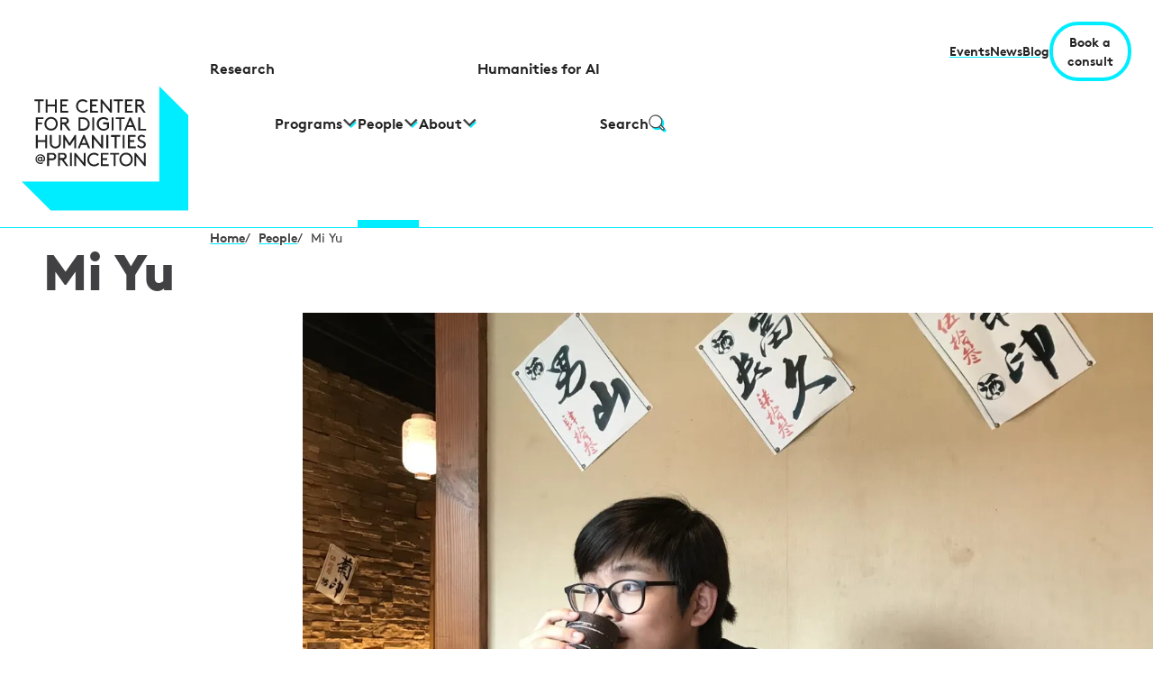

--- FILE ---
content_type: text/html; charset=utf-8
request_url: https://cdh.princeton.edu/people/mi-yu/
body_size: 4960
content:

<!DOCTYPE html>

<html class="no-js" lang="en">

  <head>
    <meta charset="utf-8">
    <meta name="viewport" content="width=device-width, initial-scale=1">
    
    <title>Mi Yu – CDH@Princeton</title>
    
    

<link rel="apple-touch-icon" sizes="180x180" href="/static/images/apple-touch-icon.png">
<link rel="icon" type="image/png" sizes="32x32" href="/static/images/favicon-32x32.png">
<link rel="icon" type="image/png" sizes="16x16" href="/static/images/favicon-16x16.png">
<link rel="manifest" href="/static/images/site.webmanifest">
<link rel="mask-icon" href="/static/images/safari-pinned-tab.svg" color="#5bbad5">
<meta name="msapplication-TileColor" content="#da532c">
<meta name="theme-color" content="#ffffff">
    
        








<meta name="description" content="Mi Yu">

<meta property="og:title" content="Mi Yu" />
<meta property="og:type" content="profile" />
<meta property="og:url" content="https://cdh.princeton.edu/people/mi-yu/" />
<meta property="og:image" content="https://cdh.princeton.edu/media/images/Mi_Yu_IMG_1248.644b6765.fill-1200x627.webp" />

<meta property="og:site_name" content="The Center for Digital Humanities at Princeton"/>

<meta name="twitter:card" content="summary" />
<meta name="twitter:site" content="@PrincetonDH" />
<meta name="twitter:title" content="Mi Yu"/>

<meta name="twitter:image" content="https://cdh.princeton.edu/media/images/Mi_Yu_IMG_1248.644b6765.fill-1200x627.webp" />



<link rel="alternate" type="application/rss+xml" href="/updates/rss/"
    title="Updates – CDH@Princeton"/>
<link rel="alternate" type="application/atom+xml" href="/updates/atom/"
    title="Updates – CDH@Princeton"/>

    

    <script type="text/javascript"> window.staticRoot = "/static/dist/"; </script>

    <script>
      document.documentElement.classList.remove('no-js');
      document.documentElement.classList.add('js');
    </script>
    


<script defer data-domain="cdh.princeton.edu" src="https://plausible.io/js/script.file-downloads.hash.outbound-links.js "></script>

<script>window.plausible = window.plausible || function() { (window.plausible.q = window.plausible.q || []).push(arguments) }</script>



    
      
    

    <script defer src="/static/dist/main.js"></script>
    <link href="/static/dist/styles.css" rel="stylesheet">

  </head>
  <body class="">
    
    <a class="skip-link" href="#content">
      Skip to content
    </a>

    



<script id="navigation-data-primary" type="application/json">{"primary_nav_data": {"primary_nav": {"l1_menu_items": [{"title": "Research", "overview": "", "link_url": "/projects/", "l2_items": [], "is_current": false}, {"title": "Programs", "overview": "", "link_url": "/programs/", "l2_items": [{"title": "Project Design", "link_url": "/programs/project-design/"}, {"title": "Humanities Data", "link_url": "/programs/humanities-data-new/"}, {"title": "Humanities Research Software Engineering", "link_url": "/programs/humanities-rse/"}, {"title": "Graduate Program", "link_url": "/programs/graduate-program/"}, {"title": "Undergraduate Program", "link_url": "/programs/undergraduate-program/"}, {"title": "Curriculum \u0026 Pedagogy", "link_url": "/programs/curriculum-and-pedgogy/"}, {"title": "Affiliated Labs \u0026 Working Groups", "link_url": "/programs/research-groups/"}, {"title": "Humanities for AI", "link_url": "/programs/humanities-for-ai/"}], "is_current": false}, {"title": "People", "overview": "", "link_url": "/people/", "l2_items": [{"title": "Staff", "link_url": "/people/staff/"}, {"title": "Faculty Leadership", "link_url": "/people/faculty-leadership/"}, {"title": "Affiliates", "link_url": "/people/affiliates/"}, {"title": "Students", "link_url": "/people/students/"}, {"title": "Past People", "link_url": "/past-people/"}, {"title": "Join our team", "link_url": "/opportunities/"}], "is_current": true}, {"title": "About", "overview": "", "link_url": "/about/", "l2_items": [{"title": "About us", "link_url": "/about/"}, {"title": "Research activities", "link_url": "https://www.zotero.org/groups/1657550/cdh_princeton/library"}, {"title": "Connect with us", "link_url": "/connect-with-us-online/"}, {"title": "Opportunities", "link_url": "/opportunities/"}], "is_current": false}, {"title": "Humanities for AI", "overview": "", "link_url": "/programs/humanities-for-ai/", "l2_items": [], "is_current": false}]}}}</script>



<script id="navigation-data-secondary" type="application/json">{"secondary_nav_data": {"secondary_nav": {"items": [{"title": "Events", "link_url": "/events/"}, {"title": "News", "link_url": "/news/"}, {"title": "Blog", "link_url": "/blog/"}], "cta": [{"title": "Book a consult", "link_url": "/consult/"}]}}}</script>



<header class="header">
    



    

    <nav class="main-nav-mobile" data-component="main-nav-mobile" aria-label="Main" data-search-url="/search/">
        
        <div class="mobile-menu__header">
            <a href="/" aria-label="The Center for Digital Humanities at Princeton" class="mobile-menu__logo-link">
                
<svg class="mobile-menu__header-logo" aria-hidden="true">
  <use href="/static/dist/logo.svg#cdh-logo"></use>
</svg>

            </a>
        </div>
    </nav>

    <nav class="main-nav-desktop" aria-label="Main">
        <div class="content-width grid-standard main-nav-desktop__grid">
            <a href="/" class="main-nav-desktop__logo-link" aria-label="The Center for Digital Humanities at Princeton">
                
<svg class="" aria-hidden="true">
  <use href="/static/dist/logo.svg#cdh-logo"></use>
</svg>

            </a>

            
            <div class="main-nav-desktop__primary" data-component="main-nav-desktop" data-search-url="/search/">
                
                <ul class="main-nav-desktop__list">
                    
                        <li>
                            <a href="/projects/" 
                                class="main-nav-desktop__item 
                                    "
                                
                                >  
                                <span>Research</span>
                                
                                
                            </a>
                        </li>
                    
                        <li>
                            <a href="/programs/" 
                                class="main-nav-desktop__item 
                                    "
                                
                                >  
                                <span>Programs</span>
                                
                                
                                    <span class="main-nav-desktop__dropdown-icon"></span>
                                
                            </a>
                        </li>
                    
                        <li>
                            <a href="/people/" 
                                class="main-nav-desktop__item 
                                    
                                        main-nav-desktop__item--current-section
                                    "
                                
                                >  
                                <span>People</span>
                                
                                
                                    <span class="main-nav-desktop__dropdown-icon"></span>
                                
                            </a>
                        </li>
                    
                        <li>
                            <a href="/about/" 
                                class="main-nav-desktop__item 
                                    "
                                
                                >  
                                <span>About</span>
                                
                                
                                    <span class="main-nav-desktop__dropdown-icon"></span>
                                
                            </a>
                        </li>
                    
                        <li>
                            <a href="/programs/humanities-for-ai/" 
                                class="main-nav-desktop__item 
                                    "
                                
                                >  
                                <span>Humanities for AI</span>
                                
                                
                            </a>
                        </li>
                    
                    <li>
                        
                        <a href="/search/" 
                            class="main-nav-desktop__item
                            
                        ">   
                            <span>Search</span>
                            
<svg class="main-nav-desktop__search-icon" aria-hidden="true">
  <use href="/static/dist/two-tone.svg#search"></use>
</svg>

                        </a>
                    </li>
                </ul>
            </div>

            <ul class="main-nav-desktop__secondary">
                
                    <li>
                        <a href="/events/">Events</a>
                    </li>
                
                    <li>
                        <a href="/news/">News</a>
                    </li>
                
                    <li>
                        <a href="/blog/">Blog</a>
                    </li>
                
                
                    <li>
                        <a href="/consult/" class="sk-btn sk-btn--secondary main-nav-desktop__cta">Book a consult</a>
                    </li>
                
            </ul>

        </div>
    </nav>
</header>


    <main id="content">
      



<div class="content-width grid-standard">
    <nav aria-label="Breadcrumb" class="breadcrumbs">
        <ol class="breadcrumbs__list">
            
            
                <li class="breadcrumbs__item 
                    
                ">
                    <a href="/" class="breadcrumbs__link
                        
                    ">
                        
                        
                            Home
                        
                    </a>
                    <span class="breadcrumbs__separator" aria-hidden="true"> / </span>
                </li>
            
                <li class="breadcrumbs__item 
                    
                        breadcrumbs__item--parent
                    
                ">
                    <a href="/people/" class="breadcrumbs__link
                        
                            breadcrumbs__link--parent
                        
                    ">
                        
                            
<svg class="breadcrumbs__back-icon" aria-hidden="true">
  <use href="/static/dist/two-tone.svg#chevron-left"></use>
</svg>

                        
                        
                            
                                People
                            
                        
                    </a>
                    <span class="breadcrumbs__separator" aria-hidden="true"> / </span>
                </li>
            
            
            <li class="breadcrumbs__item breadcrumbs__item--current-page">
                
                    Mi Yu
                
            </li>
        </ol>
    </nav>
</div>



<div class="person-hero content-width grid-standard">

    <div class="person-hero__intro">
        <h1>Mi Yu</h1>
        
        <div class="person-hero__education"></div>
        
    </div>

    

    
        
        
        
        

        <picture class="person-hero__img">
            <source srcset="/media/images/Mi_Yu_IMG_1248.644b6765.fill-1250x938.webp" media="(min-width: 500px)">
            <source srcset="/media/images/Mi_Yu_IMG_1248.644b6765.fill-1650x1238.webp" media="(min-width: 1200px)">
            <img
                src="/media/images/Mi_Yu_IMG_1248.644b6765.fill-1000x750.webp" 
                alt="Mi Yu"
                style="aspect-ratio: 1000 / 750"
            />
        </picture>
    
    
</div>


<div class="content-width grid-standard page-layout page-layout--without-sidenav">
    <div class="page-layout__main-content">
        <div class="streamfields-wrapper">
            
                
<div class="block block--paragraph">
  <p data-block-key="mtnbn">Mi is a second-year PhD student in the English department at Princeton. His past research focuses on theories of postmodernism, Marxist literary criticism, and post-reform Chinese literature. In his spare time he writes programs in Rust and Python, and occasionally reinstalls Linux. Prior to Princeton, he received his BA in English from Williams College.</p>
</div>
            

            

            

            
        </div>
    </div>
</div>


    </main>

    
    
    

    
      
    

    
    
<!-- Global site tag (gtag.js) - Google Analytics -->
<script async src="https://www.googletagmanager.com/gtag/js?id=G-864528T1N5"></script>
<script nonce="">
    /*
      Google Analytics gtags snippet to be included if analytics are enabled.
    */
    window.dataLayer = window.dataLayer || [];
    function gtag(){dataLayer.push(arguments);}
    gtag('js', new Date());

    gtag('config', 'G-864528T1N5');

</script>
    
    
    

    
    

<footer class="footer">

  <div class="content-width">
    
    <div class="footer__top grid-standard">
      <div class="footer__logo">
        <a href="/" aria-label="The Center for Digital Humanities at Princeton">
          
<svg class="" aria-hidden="true">
  <use href="/static/dist/logo.svg#cdh-logo"></use>
</svg>

        </a>
      </div>
      <div class="footer__search">
        <h2 class="footer__search-heading footer__heading-text">Search</h2>
        


<form class="search-form " action="/search/">
  <label class="sr-only" for="search-input_footer">Search</label>
  <div class="text-input-and-button-group">
    <input type="text" id="search-input_footer" name="q"  />
    <input type="submit" value="Search" />
  </div>
  <fieldset class="search-form__filters">
    <legend class="sr-only">Filter search results by</legend>
    
      <div class="radio">
        <div class="search-form__radio">
          <input type="radio" 
            name="filter" 
            value="everything" 
            id="footer_everything" 
            
            checked
          />
          <label for="footer_everything">Everything</label>
          
<svg class="" aria-hidden="true">
  <use href="/static/dist/two-tone.svg#doc"></use>
</svg>

        </div>
      </div>
    
      <div class="radio">
        <div class="search-form__radio">
          <input type="radio" 
            name="filter" 
            value="people" 
            id="footer_people" 
            
            
          />
          <label for="footer_people">People</label>
          
<svg class="" aria-hidden="true">
  <use href="/static/dist/two-tone.svg#person"></use>
</svg>

        </div>
      </div>
    
      <div class="radio">
        <div class="search-form__radio">
          <input type="radio" 
            name="filter" 
            value="updates" 
            id="footer_updates" 
            
            
          />
          <label for="footer_updates">Blogs &amp; news</label>
          
<svg class="" aria-hidden="true">
  <use href="/static/dist/two-tone.svg#blog"></use>
</svg>

        </div>
      </div>
    
      <div class="radio">
        <div class="search-form__radio">
          <input type="radio" 
            name="filter" 
            value="projects" 
            id="footer_projects" 
            
            
          />
          <label for="footer_projects">Projects</label>
          
<svg class="" aria-hidden="true">
  <use href="/static/dist/two-tone.svg#folder"></use>
</svg>

        </div>
      </div>
    
      <div class="radio">
        <div class="search-form__radio">
          <input type="radio" 
            name="filter" 
            value="events" 
            id="footer_events" 
            
            
          />
          <label for="footer_events">Events</label>
          
<svg class="" aria-hidden="true">
  <use href="/static/dist/two-tone.svg#cal"></use>
</svg>

        </div>
      </div>
    
  </fieldset>
</form>

      </div>
    </div>

    <div class="footer__main grid-standard">

      <h2 class="footer__main-heading footer__heading-text">Contact</h2>

      
        <div class="footer__contact">
          
          <ul class="footer__link-list">
              
                <li><p data-block-key="wjsox">cdh-info@princeton.edu</p></li>
              
                <li><p data-block-key="yj489">609-258-7313</p></li>
              
            </ul>
          

          
            <ul class="footer__social-links">
              
                <li>
                  <a href="https://www.linkedin.com/company/the-center-for-digital-humanities-at-princeton-university/" aria-label="linkedIn">
                    
<svg class="" aria-hidden="true">
  <use href="/static/dist/social.svg#linkedIn"></use>
</svg>

                  </a>
                </li>
              
                <li>
                  <a href="https://bsky.app/profile/princetoncdh.bsky.social" aria-label="bluesky">
                    
<svg class="" aria-hidden="true">
  <use href="/static/dist/social.svg#bluesky"></use>
</svg>

                  </a>
                </li>
              
                <li>
                  <a href="https://instagram.com/princetoncdh" aria-label="instagram">
                    
<svg class="" aria-hidden="true">
  <use href="/static/dist/social.svg#instagram"></use>
</svg>

                  </a>
                </li>
              
                <li>
                  <a href="https://github.com/Princeton-CDH" aria-label="github">
                    
<svg class="" aria-hidden="true">
  <use href="/static/dist/social.svg#github"></use>
</svg>

                  </a>
                </li>
              
            </ul>
          
        </div>
      

      <div class="footer__address-and-newsletter">
        
          <h2 class="sr-only">Address</h2>
          <div class="footer__address"><p data-block-key="vn7zk">Center for Digital Humanities<br/>Firestone Library Floor B<br/>Princeton University<br/>Princeton, NJ 08544</p></div>
        
        <div class="footer__newsletter">
          







    <h2>
        Subscribe to our newsletter
        
<svg class="" aria-hidden="true">
  <use href="/static/dist/two-tone.svg#email"></use>
</svg>

    </h2>
    <form action="https://princeton.us16.list-manage.com/subscribe/post?u=a77a39541c9fc9c8b625cb379&amp;id=3f268a40cb" 
        method="post"
        name="mc-embedded-subscribe-form"
        class="text-input-and-button-group "
        target="_blank"
    >
        <label for="id-912e42ca267e40d680bed4914f7c619e" class="sr-only">Subscribe to our newsletter</label>
        <input type="email" value="" name="EMAIL" id="id-912e42ca267e40d680bed4914f7c619e" placeholder="Your email address" required />
        
        <div style="position: absolute; left: -5000px;" aria-hidden="true"><input type="text" name="b_a77a39541c9fc9c8b625cb379_3f268a40cb" tabindex="-1" value=""></div>
        <input type="submit" value="Submit" name="subscribe"/>
    </form>


        </div>
      </div>

      
        <h2 class="sr-only">Useful links</h2>
        <ul class="footer__useful-links footer__link-list">
          
            <li>
              <a href="/annual-report/">Annual Reports</a>
            </li>
          
            <li>
              <a href="/opportunities/">Opportunities</a>
            </li>
          
            <li>
              <a href="/events/cosponsor/">Co-Sponsor an Event</a>
            </li>
          
        </ul>
      

      <div class="footer__princeton-logo">
        <a href="https://www.princeton.edu/" aria-label="Princeton University">
          
<svg class="" aria-hidden="true">
  <use href="/static/dist/logo.svg#princeton-logo"></use>
</svg>

        </a>
      </div>

    </div>

  </div>

  <div class="footer__imprint">
    <div class="content-width footer__imprint-content">
      
        <ul>
          
            <li>
              <a href="https://accessibility.princeton.edu/">Accessibility</a>
            </li>
          
            <li>
              <a href="https://www.princeton.edu/privacy-notice">Privacy</a>
            </li>
          

        </ul>
      
      <span class="footer__copyright">©2026 Trustees of Princeton University
      </span>
      <span class="footer__version"><a href="https://github.com/Princeton-CDH/cdh-web">v4.2.0</a></span>
    </div>
  </div>

</footer>
    
  </body>
</html>


--- FILE ---
content_type: text/css
request_url: https://cdh.princeton.edu/static/dist/styles.css
body_size: 14335
content:
:root{--color-black:#000;--color-white:#fff;--color-brand-5:#f5feff;--color-brand-10:#dffcff;--color-brand-40:#a8f9ff;--color-brand-100:#00edff;--color-brand-110:#04cad9;--color-brand-120:#1fa4ae;--color-brand-alt-5:#f3eaff;--color-brand-alt-10:#d5c7e6;--color-brand-alt-40:#c1acdc;--color-brand-alt-100:#9a81ba;--color-brand-alt-110:#735c96;--color-brand-alt-120:#533f73;--color-red-100:#ed0000;--color-grey-5:#f2f2f2;--color-grey-10:#e6e6e6;--color-grey-60:#666;--color-grey-80:#575757;--color-grey-100:#414042;--color-grey-110:#222;--color-text:var(--color-grey-100);--color-link-text:currentColor;--color-link-underline:var(--color-brand-100);--color-link-text-hover:var(--color-black);--logo-accent-color:var(--color-brand-100);--logo-accent-color-dark:var(--color-brand-120);--icon-color:var(--color-grey-100);--icon-color-dark:var(--color-grey-110);--icon-accent-color:var(--color-brand-100);--icon-accent-color-dark:var(--color-brand-120);--focus-ring-color:var(--color-brand-120);--font-family-primary:"Brown",Avenir,Montserrat,Corbel,"URW Gothic",source-sans-pro,sans-serif;--base-line-height:1.75;--standard-cols:12;--standard-gap:16px;--page-gutter:16px;--content-max-width:110.625rem;--reading-max-width:54.0625rem;--streamfield-space-xs:16px;--streamfield-space-sm:24px;--streamfield-space-lg:56px;--content-outdent:0px;--form-field-height:3rem}@media(min-width:31.25em){:root{--standard-gap:24px;--page-gutter:24px}}@media(min-width:48em){:root{--streamfield-space-xs:24px;--streamfield-space-sm:40px;--streamfield-space-lg:80px;--content-outdent:72px}}@media(min-width:64em){:root{--streamfield-space-lg:104px;--streamfield-space-xs:56px}}@media(min-width:75em){:root{--content-outdent:104px}}@media(min-width:90em){:root{--content-outdent:128px}}*,:after,:before{box-sizing:border-box}*{margin:0}body,html{height:100%}html{-moz-text-size-adjust:none;-webkit-text-size-adjust:none;text-size-adjust:none}body{line-height:1.5;-webkit-font-smoothing:antialiased}canvas,img,picture,svg,video{display:block;width:100%}svg{fill:currentColor}img{height:auto}button,input,select,textarea{font:inherit}h1,h2,h3,h4,h5,h6,p{overflow-wrap:break-word}#__next,#root{isolation:isolate}@font-face{font-family:Brown;font-style:normal;font-weight:400;src:url(/static/dist/96836ab49dbe7f84bc33.woff2) format("woff2")}@font-face{font-family:Brown;font-style:italic;font-weight:400;src:url(/static/dist/05b2a3c3145d2c3fb6f2.woff2) format("woff2")}@font-face{font-family:Brown;font-style:normal;font-weight:700;src:url(/static/dist/d0fd9c65b9d163086c4a.woff2) format("woff2")}@font-face{font-family:Brown;font-style:italic;font-weight:700;src:url(/static/dist/d4e45b59dd8e692c76ce.woff2) format("woff2")}@font-face{font-family:Brown;font-style:normal;font-weight:900;src:url(/static/dist/a28f6da813a45bd5ac69.woff2) format("woff2")}@font-face{font-family:Brown;font-style:italic;font-weight:900;src:url(/static/dist/b3c5f2abb74644b85f92.woff2) format("woff2")}h1{font-size:2.25rem;font-weight:900;line-height:1;text-wrap:balance}@media(min-width:48em){h1{font-size:3rem}}@media(min-width:75em){h1{font-size:3.5rem}}h2{font-size:2rem;font-weight:900;line-height:1.125;scroll-margin-top:.8em}@media(min-width:75em){h2{font-size:2.25rem}}h3{font-size:1.5rem;font-weight:900;line-height:1.125}@media(min-width:75em){h3{font-size:1.75rem}}h4{font-size:1.25rem;font-weight:900;line-height:1.125}@media(min-width:75em){h4{font-size:1.5rem}}h5,h6{font-size:1.25rem;font-weight:700;line-height:1.125}@media(min-width:75em){h5,h6{font-size:1.5rem}}a{color:var(--color-link-text);font-weight:700;text-decoration-color:var(--color-link-underline);text-decoration-line:underline;text-decoration-style:solid;text-decoration-thickness:2px;text-underline-offset:.3em}a:hover{--color-link-underline:var(--color-brand-120);color:var(--color-link-text-hover)}button,select{color:currentColor}input:where([type=text],[type=email],[type=password],[type=number]){border:1px solid var(--color-grey-60);border-radius:8px;font:inherit;font-size:1rem;height:var(--form-field-height);padding-inline:16px;width:100%}select{appearance:none;background-color:var(--color-white);background-image:url("data:image/svg+xml;charset=utf-8,%3Csvg xmlns=%27http://www.w3.org/2000/svg%27 fill=%27none%27 viewBox=%270 0 24 16%27%3E%3Cg fill-rule=%27evenodd%27 clip-rule=%27evenodd%27%3E%3Cpath fill=%27var%28--icon-accent-color, %2300edff%29%27 d=%27m22.462 6.66-8.564 8.333-2.333-2.102 8.634-8.462z%27/%3E%3Cpath fill=%27var%28--icon-color, %23414042%29%27 d=%27m21.796 2.898-10.231 10-10.231-10L3.597.667l7.968 7.767L19.533.667z%27/%3E%3C/g%3E%3C/svg%3E");background-position:right 10px top 50%;background-repeat:no-repeat;background-size:20px;border:1px solid var(--color-grey-60);border-radius:8px;font:inherit;font-size:1rem;font-weight:700;height:var(--form-field-height);padding-inline:16px 38px;width:100%}@view-transition{navigation:auto}@media (update:slow),screen and (prefers-reduced-motion:reduce){html *{animation-duration:.001ms!important;animation-iteration-count:1!important;transition-duration:.001ms!important}}html.purple-mode{--color-brand-5:var(--color-brand-alt-5);--color-brand-10:var(--color-brand-alt-10);--color-brand-40:var(--color-brand-alt-40);--color-brand-100:var(--color-brand-alt-100);--color-brand-110:var(--color-brand-alt-110);--color-brand-120:var(--color-brand-alt-120)}body{color:var(--color-text,var(--color-black));font-family:var(--font-family-primary);font-size:1.25rem;line-height:var(--base-line-height);text-wrap:pretty}@media(min-width:75em){body{font-size:1.375rem}}:focus-visible{outline-color:var(--focus-ring-color)}.content-width{margin-left:auto;margin-right:auto;max-width:calc(var(--content-max-width) + var(--page-gutter)*2);padding-left:var(--page-gutter);padding-right:var(--page-gutter);width:100%}.grid-standard{column-gap:var(--standard-gap);display:grid;grid-template-columns:repeat(var(--standard-cols),minmax(0,1fr))}.page-layout>*{grid-column:1/-1}@media(min-width:48em){.page-layout>*{grid-column:2/-1}}@media(min-width:64em){.page-layout>*{grid-column:3/-2}}@media(min-width:75em){.page-layout--without-sidenav{grid-template-areas:". . m m m m m m m m . ."}}@media(min-width:120em){.page-layout--without-sidenav{grid-template-areas:". . m m m m m m m . . ."}}@media(min-width:75em){.page-layout--with-sidenav{grid-template-areas:"s s s . m m m m m m m ."}}@media(min-width:120em){.page-layout--with-sidenav{grid-template-areas:"s s . m m m m m m m . ."}}@media(min-width:75em){.page-layout--without-sidenav-wider{grid-template-areas:". . m m m m m m m m m ."}}@media(min-width:120em){.page-layout--without-sidenav-wider{grid-template-areas:". . m m m m m m m m . ."}}@media(min-width:75em){.page-layout--with-sidenav-wider{grid-template-areas:"s s s . m m m m m m m ."}}@media(min-width:120em){.page-layout--with-sidenav-wider{grid-template-areas:"s s . m m m m m m m . ."}}@media(min-width:75em){.page-layout__main-content{grid-area:m}}.page-layout__sidenav{margin-block-start:56px}@media(min-width:31.25em){.page-layout__sidenav{margin-block-start:80px}}@media(min-width:48em){.page-layout__sidenav{margin-block-start:104px}}@media(min-width:75em){.page-layout__sidenav{grid-area:s;margin-block-start:0}}.streamfields-wrapper{display:flex;flex-direction:column}.streamfields-wrapper>*+*{margin-block-start:var(--streamfield-space-lg)}.streamfields-wrapper>*+:where(:is(.block--image,.block--table,.block--note,.block--paragraph:not(:has(:first-child:is(h2))),.block--migrated-content,.block--pull-quote,.block--accordion:not(:has(>h2)),.block--video:not(:has(>h2)),.code-toolbar)){margin-block-start:var(--streamfield-space-sm)}.streamfields-wrapper>*+:where(:is(.block--heading+*)){margin-block-start:var(--streamfield-space-xs)}.streamfields-wrapper>:where(.block--accordion,.block--table,.block--paragraph,.block--migrated-content,.block--download,.block--cta,.block--note,.block--pull-quote,.block--video,.block--newsletter){max-inline-size:var(--reading-max-width)}@media(min-width:48em){.streamfields-wrapper :where(.block--heading,.block--accordion>h2,.block--video>h2,.block--paragraph>h2,.sk-jumplinks>h2,.tiles__title-wrapper h2){margin-inline-start:calc(var(--content-outdent)*-1)}:where(.template-project) .streamfields-wrapper :where(.block--heading,.block--accordion>h2,.block--video>h2,.block--paragraph>h2,.sk-jumplinks>h2,.tiles__title-wrapper h2){margin-inline-start:0}}@media(min-width:75em){:where(.template-project) .streamfields-wrapper :where(.block--heading,.block--accordion>h2,.block--video>h2,.block--paragraph>h2,.sk-jumplinks>h2,.tiles__title-wrapper h2){margin-inline-start:calc(var(--content-outdent)*-1)}}.search-page>*{grid-column:1/-1}@media(min-width:75em){.search-page>*{grid-column:3/-2}}@media(min-width:120em){.search-page>*{grid-column:3/-3}}.search-page :where(h1){margin-block-end:24px;margin-block-start:40px}@media(min-width:48em){.search-page :where(h1){margin-block-start:80px}}@media(min-width:75em){.search-page :where(h1){margin-block-end:56px;margin-block-start:104px;margin-inline-start:calc(var(--content-outdent)*-1)}}@media(min-width:90em){.search-page :where(h1){margin-block-start:160px}}.search-page__results{margin-block-start:40px}@media(min-width:48em){.search-page__results{margin-block-start:80px}}@media(min-width:75em){.search-page__results{margin-block-start:104px}}.search-page__results-heading{font-size:1.5rem;font-weight:900;margin-block-end:4px}@media(min-width:31.25em){.search-page__results-heading{font-size:1.75rem}}.search-page__results-summary{border-bottom:1px solid var(--color-brand-100);font-size:1rem;margin-block-end:56px;padding-block-end:20px}@media(min-width:31.25em){.search-page__results-summary{font-size:1.125rem}}.search-page__results-list{display:flex;flex-direction:column;gap:56px;list-style-type:none;padding:0}.search-page__results-list :where(h3){font-size:1.125rem;font-weight:700;line-height:1.625;margin-block-end:12px}@media(min-width:31.25em){.search-page__results-list :where(h3){font-size:1.375rem}}.search-page__results-list :where(li){align-items:flex-start;display:flex;gap:12px;margin:0}.search-page__results-list :where(svg){aspect-ratio:1;flex-shrink:0;margin-block-start:7px;width:24px}.search-page__result-description{margin-block-end:10px}.search-page__result-last-updated{font-size:.875rem}.search-page__form{--btn-bg:var(--color-brand-100);--btn-color:var(--color-black);--btn-bg-hover:var(--color-brand-110);--form-control-border-color:var(--color-grey-110);max-inline-size:50rem}.projects-landing>*{grid-column:1/-1}@media(min-width:48em){.projects-landing>*{grid-column:2/-2}}.projects-landing :where(.tiles__list){margin-block-start:64px}.projects-landing__form{--side-size:var(--three-dee-side-size,18px);--border-width:var(--three-dee-border-width,8px);--sides-color:var(--three-dee-box-border-color,var(--color-brand-100));--content-bg:var(--three-dee-box-content-bg,var(--color-white));border:var(--border-width) solid var(--sides-color);margin-block-end:var(--side-size);width:calc(100% - var(--side-size))}@media(min-width:75em){.projects-landing__form{width:100%}}.projects-landing__form:after,.projects-landing__form:before{content:"";left:0;position:absolute;top:0}.projects-landing__form:before{background-color:var(--content-bg);height:100%;width:100%}.projects-landing__form:after{background-color:var(--sides-color);clip-path:polygon(calc(100% - var(--side-size)) 0,100% var(--side-size),100% 100%,var(--side-size) 100%,0 calc(100% - var(--side-size)),0 0);height:calc(100% + var(--side-size) + var(--border-width)*2);left:calc(var(--border-width)*-1);top:calc(var(--border-width)*-1);width:calc(100% + var(--side-size) + var(--border-width)*2);z-index:-1}.projects-landing__form>*{isolation:isolate}.projects-landing__form{display:grid;gap:24px;grid-template-areas:"f" "c" "b";padding:24px;position:relative}@media(min-width:48em){.projects-landing__form{--three-dee-side-size:56px;grid-template-areas:"f f" "c c" "b b";padding:32px}}@media(min-width:64em){.projects-landing__form{grid-template-areas:"f f" "c b"}}.projects-landing__form-fields{display:grid;gap:20px;grid-area:f}@media(min-width:31.25em){.projects-landing__form-fields{gap:16px 24px;grid-template-columns:repeat(2,1fr)}}@media(min-width:64em){.projects-landing__form-fields{column-gap:24px;grid-template-columns:repeat(4,1fr)}}.projects-landing__form-fields :where(label){font-size:1.0625rem;font-weight:700;line-height:1.33}.projects-landing__form-checkboxes{align-items:center;display:flex;flex-wrap:wrap;gap:16px 24px;grid-area:c}.projects-landing__form-checkboxes :where(label){font-size:.9375rem;font-weight:700;line-height:1.33}.projects-landing__form-btns{grid-area:b}@media(min-width:31.25em){.projects-landing__form-btns{justify-self:end}}.projects-landing__form-btns :where(button[type=submit]){order:1}.projects-landing__form-btns .sk-btn-group{flex-direction:row;flex-wrap:wrap}.projects-landing__form-btns .sk-btn-group :where(.sk-btn){flex-grow:1;inline-size:unset}.projects-landing__form-group{gap:8px}.no-results-container,.projects-landing__form-group{display:flex;flex-direction:column}.no-results-message,.no-results-suggestion{max-width:100%;white-space:nowrap}.project-page{grid-template-areas:"s s s s s s s s s s s s" "m m m m m m m m m m m m";row-gap:56px}@media(min-width:31.25em){.project-page{row-gap:80px}}@media(min-width:64em){.project-page{grid-template-areas:"m m m m m m m m s s s s"}}@media(min-width:75em){.project-page{grid-template-areas:". . m m m m m m m s s s"}}.project-page__main-content{align-items:start;grid-area:m}.project-page__side-content{--side-size:var(--three-dee-side-size,18px);--border-width:var(--three-dee-border-width,8px);--sides-color:var(--three-dee-box-border-color,var(--color-brand-100));--content-bg:var(--three-dee-box-content-bg,var(--color-white));border:var(--border-width) solid var(--sides-color);margin-block-end:var(--side-size);width:calc(100% - var(--side-size))}@media(min-width:75em){.project-page__side-content{width:100%}}.project-page__side-content:after,.project-page__side-content:before{content:"";left:0;position:absolute;top:0}.project-page__side-content:before{background-color:var(--content-bg);height:100%;width:100%}.project-page__side-content:after{background-color:var(--sides-color);clip-path:polygon(calc(100% - var(--side-size)) 0,100% var(--side-size),100% 100%,var(--side-size) 100%,0 calc(100% - var(--side-size)),0 0);height:calc(100% + var(--side-size) + var(--border-width)*2);left:calc(var(--border-width)*-1);top:calc(var(--border-width)*-1);width:calc(100% + var(--side-size) + var(--border-width)*2);z-index:-1}.project-page__side-content>*{isolation:isolate}.project-page__side-content{display:flex;flex-wrap:wrap;font-size:1rem;gap:24px;grid-area:s;padding:20px 32px;position:relative}@media(min-width:31.25em){.project-page__side-content{padding-inline:48px}}@media(min-width:48em){.project-page__side-content{align-self:start;padding-inline:24px}}.project-page__side-content :where(h2){font-size:1rem;font-weight:900;line-height:1.125;margin-block-end:16px}.project-page__side-content :where(h3){font-size:.8125rem;font-weight:700;line-height:1.125;margin-block-end:4px}.project-page__side-content :where(ul){display:flex;flex-direction:column;gap:4px;list-style-type:none;padding:0}.project-page__side-content :where(li){margin:0}.project-page__side-content-block{flex:1 1 11.5625rem}.project-page__side-content-block--links :where(a){align-items:center;display:flex;gap:7px}.project-page__side-content-block--links :where(a) :where(svg){aspect-ratio:1;flex-shrink:0;inline-size:16px}.project-page__side-content-item+.project-page__side-content-item,.project-page__side-content-item--same-role+.project-page__side-content-item{margin-block-start:24px}.project-page__side-content-item+.project-page__side-content-item--same-role{margin-block-start:0}.error-page__content{margin-block:120px}.error-page__blurb{margin-block-start:20px}:where(main){--space-default:1rem;--space-h2-lg:var(--streamfield-space-lg);--space-h3-lg:2.5rem;--space-h4-lg:1.5rem;--space-h5-lg:1.5rem;--space-h6-lg:1.5rem;--space-h2-sm:var(--streamfield-space-xs);--space-h3-sm:calc(var(--space-h3-lg)/4);--space-h4-sm:calc(var(--space-h4-lg)/4);--space-h5-sm:calc(var(--space-h5-lg)/4);--space-h6-sm:calc(var(--space-h6-lg)/4);--space-list-items:0.5rem}:where(main) :is(p,ul,ol,blockquote){margin-bottom:var(--space-default)}:where(main) h2{margin-bottom:var(--space-h2-sm)}:where(main) h3{margin-bottom:var(--space-h3-sm)}:where(main) h4{margin-bottom:var(--space-h4-sm)}:where(main) h5{margin-bottom:var(--space-h5-sm)}:where(main) h6{margin-bottom:var(--space-h6-sm)}:where(main) :has(+h2){margin-bottom:var(--space-h2-lg)}:where(main) :has(+h3){margin-bottom:var(--space-h3-lg)}:where(main) :has(+h4){margin-bottom:var(--space-h4-lg)}:where(main) :has(+h5){margin-bottom:var(--space-h5-lg)}:where(main) :has(+h6){margin-bottom:var(--space-h6-lg)}:where(main) :where(.block--paragraph blockquote){padding-inline-start:32px;position:relative}@media(min-width:48em){:where(main) :where(.block--paragraph blockquote){padding-inline-start:0}}:where(main) :where(.block--paragraph blockquote):before{background-color:var(--color-brand-100);content:"";height:100%;left:0;position:absolute;top:0;transform:translateX(calc(var(--content-outdent)*-1));width:8px}:where(main) :where(h2):has(+h3){margin-bottom:var(--space-h2-sm)}:where(main) :where(h3):has(+h4){margin-bottom:var(--space-h3-sm)}:where(main) :where(h4):has(+h5){margin-bottom:var(--space-h4-sm)}:where(main) :where(h5):has(+h6){margin-bottom:var(--space-h5-sm)}:where(main) :where(li):has(+li){margin-bottom:var(--space-list-items)}:where(main) :where(li) :is(ul,ol){margin-top:var(--space-list-items)}:where(main) :is(p,ul,ol,h1,h2,h3,h4,h5,h6):not(:has(+*)){margin-bottom:0}.sk-btn{align-items:center;background:none;background-color:var(--btn-bg);border:none;border:4px solid var(--btn-border-color);border-radius:2rem;color:var(--btn-color);cursor:pointer;display:flex;font:inherit;font-size:1rem;font-weight:700;gap:8px;justify-content:center;line-height:1.5;padding:8px 24px;text-align:center;text-decoration-line:none;width:100%}@media(min-width:31.25em){.sk-btn{max-width:fit-content;width:auto}}.sk-btn:hover{background-color:var(--btn-bg-hover);border-color:var(--btn-border-color-hover);color:currentColor}.sk-btn:focus-visible{outline:2px solid var(--btn-focus-ring-color)}.sk-btn:active{background-color:var(--btn-bg-hover)}.sk-btn :where(svg){max-height:20px;max-width:20px}.sk-btn--primary{--btn-border-color:var(--color-brand-100);--btn-bg:var(--color-brand-100);--btn-bg-hover:var(--color-brand-110);--btn-border-color-hover:#0000;--btn-focus-ring-color:var(--color-brand-120)}.sk-btn--secondary{--btn-border-color:var(--color-brand-100);--btn-bg:#0000;--btn-bg-hover:#0000;--btn-border-color-hover:var(--color-brand-110);--btn-focus-ring-color:var(--color-brand-120)}.sk-btn--link-style{--btn-border-color:#0000;--btn-bg:#0000;--btn-bg-hover:#0000;--btn-border-color-hover:#0000;--btn-focus-ring-color:var(--color-brand-120);border-radius:0;color:var(--color-link-text);font-weight:700;padding-inline:0;text-decoration-color:var(--color-link-underline);text-decoration-line:underline;text-decoration-style:solid;text-decoration-thickness:2px;text-underline-offset:.3em}.sk-btn--link-style:hover{--color-link-underline:var(--color-brand-120);color:var(--color-link-text-hover)}.sk-btn-group{align-items:center;display:flex;flex-direction:column;gap:13px 16px}@media(min-width:31.25em){.sk-btn-group{flex-direction:row;flex-wrap:wrap}}.text-input-and-button-group{--search-control-height:48px;--radius:24px;display:flex}.text-input-and-button-group :where(input){font:inherit;height:var(--search-control-height)}.text-input-and-button-group :where(:is(input[type=text],input[type=email])){border:1px solid var(--form-control-border-color,var(--color-grey-110));border-radius:var(--radius) 0 0 var(--radius);border-right:0;flex-grow:1;font-size:1rem;inline-size:100%;padding-inline:20px}.text-input-and-button-group :where(input[type=submit]){background-color:var(--btn-bg,var(--color-grey-100));border:1px solid var(--form-control-border-color,#0000);border-radius:0 var(--radius) var(--radius) 0;color:var(--btn-color,var(--color-white));cursor:pointer;font-size:.9375rem;font-weight:700;padding-inline:24px}.text-input-and-button-group :where(input[type=submit]):hover{background-color:var(--btn-bg-hover,var(--color-black))}:is(.checkbox,.radio){--input-size:1.25rem;align-items:center;display:flex;position:relative}:is(.checkbox,.radio) :where(input){border:0!important;height:1px!important;margin:-1px!important;overflow:hidden!important;padding:0!important;position:absolute!important;width:1px!important;clip:rect(0 0 0 0)!important}:is(.checkbox,.radio) :where(label){cursor:pointer;padding-inline-start:calc(var(--input-size) + 8px)}:is(.checkbox,.radio) :where(label):before{background-color:var(--input-bg);content:"";height:var(--input-size);left:0;position:absolute;top:0;width:var(--input-size)}:is(.checkbox,.radio):has(input:focus-visible) label:before{outline:2px solid var(--focus-ring-color);outline-offset:2px}.radio{--input-bg:var(--color-white);--input-border-width:1px}.radio label:after,.radio label:before{border-radius:50%}.radio label:before{border:var(--input-border-width) solid var(--color-grey-100)}.radio:has(input:checked){--input-border-width:calc(var(--input-size)/3)}.checkbox{--input-bg:var(--color-grey-100)}.checkbox label:before{border-radius:4px}.checkbox label:after{aspect-ratio:14/10;background-image:url("data:image/svg+xml;charset=utf-8,%3Csvg xmlns=%27http://www.w3.org/2000/svg%27 viewBox=%270 0 14 10%27%3E%3Cpath fill=%27%23fff%27 d=%27M12.8 2.5 6.2 9.1a1.2 1.2 0 0 1-1.7 0L1.2 5.8a1.2 1.2 0 0 1 0-1.7 1.2 1.2 0 0 1 1.7 0l2.5 2.6L11.1.9a1.2 1.2 0 0 1 1.7 0 1.2 1.2 0 0 1 0 1.6%27/%3E%3C/svg%3E");background-repeat:no-repeat;content:"";left:.1875rem;opacity:0;position:absolute;top:.3125rem;width:.8125rem}.checkbox:has(input:checked) label:after{opacity:1}.tag-list{display:flex;flex-wrap:wrap;gap:12px}.tag{--tag-shadow-offset:4px;--tag-padding-block:4px;--tag-padding-inline:8px;background-color:var(--tag-bg,var(--color-grey-10));border-radius:2px;color:var(--tag-color,var(--color-grey-110));font-size:.8125rem;font-weight:700;line-height:1;padding-block:var(--tag-padding-block);padding-inline:var(--tag-padding-inline);position:relative;text-align:center}.tag:after{background-color:var(--color-brand-100);border-radius:inherit;content:"";height:100%;left:var(--tag-shadow-offset);position:absolute;top:var(--tag-shadow-offset);width:100%;z-index:-1}.tag--dark{--tag-color:var(--color-white);--tag-bg:var(--color-grey-100)}.tag--bigger{--tag-shadow-offset:6px;--tag-padding-block:8px;--tag-padding-inline:12px}.header{border-bottom:1px solid var(--color-brand-100);position:relative;z-index:1}.template-home .header{border:none}@media(min-width:64em){.main-nav-mobile{display:none}}.mobile-menu__header{--mobile-nav-bg:var(--color-white);align-items:center;background-color:var(--mobile-nav-bg);display:flex;justify-content:space-between;padding:16px var(--page-gutter) 8px}.mobile-menu__header--open{--mobile-nav-bg:var(--color-brand-100);--logo-accent-color:var(--logo-accent-color-dark)}.mobile-menu__logo-link{isolation:isolate;margin-block-end:-20px}.mobile-menu__header-logo{aspect-ratio:160/120;width:108px}.mobile-menu__header-btn{padding-block:10px;width:auto}.mobile-menu__header--open .mobile-menu__header-btn{border-color:var(--color-brand-120);--icon-color:var(--icon-color-dark);--icon-accent-color:var(--icon-accent-color-dark)}.mobile-menu__header-btn-icon{aspect-ratio:1;width:1.25rem}.mobile-menu__nav-container{background-color:var(--color-brand-100);padding-block-start:32px}.mobile-menu__nav-list{list-style-type:none;padding:0}.mobile-menu__nav-btn{align-items:center;background:none;border:none;border-bottom:1px solid #0000;cursor:pointer;display:flex;font:inherit;font-size:1.375rem;font-weight:700;gap:16px;justify-content:space-between;padding:20px 0;width:100%}.mobile-menu__nav-btn[aria-expanded=true]{border-image:linear-gradient(var(--color-brand-40),var(--color-brand-40)) fill 0/0/0 100vw}.mobile-menu__nav-btn:not([aria-expanded=true]){--icon-color:var(--icon-color-dark);--icon-accent-color:var(--icon-accent-color-dark);border-color:var(--color-brand-110)}.mobile-menu__nav-btn:hover{color:currentColor}.mobile-menu__dropdown-icon{flex-shrink:0}.mobile-menu__dropdown-icon--right{aspect-ratio:17/24;margin-right:4px;width:17px}.mobile-menu__dropdown-icon--down,.mobile-menu__dropdown-icon--up{height:19px;width:24px}.mobile-menu__sub-menu{--icon-accent-color:var(--color-brand-120);background-color:var(--color-brand-100);border-image:linear-gradient(var(--color-brand-40),var(--color-brand-40)) fill 0/0/0 100vw;font-size:1rem;padding-block-end:32px}.mobile-menu__sub-menu :where(a){text-decoration-color:var(--color-brand-110)}.mobile-menu__sub-menu :where(a):hover{text-decoration-color:var(--color-brand-120)}.mobile-menu__sub-menu-description{margin-bottom:16px}.mobile-menu__sub-menu-goto-link{font-size:.875rem}.mobile-menu__sub-menu-list{border-top:1px solid var(--color-brand-110);display:flex;flex-direction:column;gap:24px;list-style-type:none;margin-top:32px;padding:24px 0 0}.mobile-menu__secondary-content{padding-block:32px 48px}.mobile-menu__secondary-content :where(h2){font-size:1.0625rem;font-weight:900;margin-block-end:20px}.mobile-menu__secondary-nav-list{--color-link-underline:var(--color-brand-110);display:flex;flex-direction:column;font-size:1.125rem;gap:12px;list-style-type:none;margin-block-start:32px;padding:0}.mobile-menu__cta{margin-top:32px;--btn-border-color:var(--color-brand-110);--btn-border-color-hover:var(--color-brand-110)}.main-nav-desktop{--logo-overlap:24px;background-color:var(--desktop-nav-bg);color:var(--color-grey-110);display:none;isolation:isolate;padding-block-start:24px}@media(min-width:64em){.main-nav-desktop{display:block}}@media(min-width:75em){.main-nav-desktop{--logo-overlap:28px}}.main-nav-desktop:has(.main-nav-desktop__item--open){--logo-accent-color:var(--logo-accent-color-dark);--color-link-underline:var(--color-brand-110);--icon-color:var(--icon-color-dark);--icon-accent-color:var(--icon-accent-color-dark);background:var(--color-brand-100)}.main-nav-desktop:has(.main-nav-desktop__item--open) :where(.main-nav-desktop__cta){border-color:var(--color-brand-120)}.main-nav-desktop:has(.main-nav-desktop__item--open) :where(.main-nav-desktop__secondary a):hover{text-decoration-color:var(--color-white)}.main-nav-desktop__grid{grid-template-areas:". . s s s s s s s s s s" "l l p p p p p p p p p p"}.main-nav-desktop__logo-link{grid-area:l;position:relative;transform:translateY(var(--logo-overlap));z-index:1}.main-nav-desktop__logo-link :where(svg){aspect-ratio:160/120;width:138px}@media(min-width:75em){.main-nav-desktop__logo-link :where(svg){width:160px}}@media(min-width:101em){.main-nav-desktop__logo-link :where(svg){max-width:180px;width:10vw}}.main-nav-desktop__secondary{align-items:center;display:flex;flex-wrap:wrap;font-size:.875rem;gap:10px 26px;grid-area:s;justify-self:end;list-style-type:none;margin-bottom:calc(var(--logo-overlap)*-1);padding:0}.main-nav-desktop__cta{font-size:.875rem;padding:8px 16px}.main-nav-desktop__primary{align-self:end;grid-area:p}.main-nav-desktop__list{display:flex;flex-wrap:wrap;font-size:1rem;gap:32px;list-style-type:none;padding:0}@media(min-width:75em){.main-nav-desktop__list{gap:56px}}@media(min-width:90em){.main-nav-desktop__list{font-size:1.125rem}}.main-nav-desktop__item{align-items:center;background:none;border:none;border-bottom:8px solid #0000;cursor:pointer;display:flex;font:inherit;font-weight:700;gap:4px;padding:0 0 24px;text-decoration-line:none}.main-nav-desktop__item:hover{border-color:var(--color-brand-10)}.main-nav-desktop__item:hover.main-nav-desktop__item--open{border-color:var(--color-brand-40)}.main-nav-desktop__item[aria-expanded=true]{border-bottom-color:var(--color-white)}.main-nav-desktop__item[aria-expanded=true].main-nav-desktop__item--open{border-bottom-color:var(--color-brand-120)}@media(min-width:75em){.main-nav-desktop__item{padding-block-end:32px}}.main-nav-desktop__item--current-section{border-color:var(--color-brand-100)}.main-nav-desktop__dropdown-icon{aspect-ratio:24/16;width:17px}.main-nav-desktop__search-icon{aspect-ratio:1;width:20px}.main-nav-desktop__sub-menu{background:linear-gradient(to bottom,var(--color-brand-100),#c4fbff 80px);border-bottom:8px solid var(--color-brand-100);border-top:1px solid var(--color-brand-110);left:0;padding-block:128px 96px;position:absolute;width:100%}.main-nav-desktop__sub-menu-goto-link{padding:10px 16px}.main-nav-desktop__sub-menu-grid{grid-template-areas:"o o o o l l l l l l l l "}.main-nav-desktop__sub-menu-overview{grid-area:o}.main-nav-desktop__sub-menu-overview :where(h2){font-size:2rem;margin-block-end:16px}.main-nav-desktop__sub-menu-overview :where(p){font-size:1.125rem;margin:0}.main-nav-desktop__sub-menu-overview :where(.sk-btn){margin-block-start:24px}.main-nav-desktop__sub-menu-main-content{grid-area:l;--space-between-links:32px}.main-nav-desktop__sub-menu-main-content :where(a){text-decoration-thickness:4px}@media(min-width:75em){.main-nav-desktop__sub-menu-main-content{display:grid;gap:48px;grid-template-columns:1fr 1fr}}.main-nav-desktop__sub-menu-list{align-items:start;display:flex;flex-direction:column;gap:var(--space-between-links)}.main-nav-desktop__sub-menu-list+.main-nav-desktop__sub-menu-list{margin-block-start:var(--space-between-links)}@media(min-width:75em){.main-nav-desktop__sub-menu-list+.main-nav-desktop__sub-menu-list{margin-block-start:0}}.main-nav-desktop__search-form{grid-column:1/-1}.alert-banner{--alert-accent-color:var(--color-brand-100);--alert-bg-color:var(--color-brand-5);background-image:linear-gradient(to right,var(--alert-accent-color) 50%,var(--alert-bg-color) 50%);border-block-end:1px solid var(--color-brand-110);line-height:1.5}.alert-banner--info,.alert-banner--warning{--alert-accent-color:var(--color-brand-100)}.alert-banner--emergency{--alert-accent-color:var(--color-red-100)}.alert-banner__grid{grid-template-areas:"d c c c c c c c c c c c"}@media(min-width:64em){.alert-banner__grid{grid-template-areas:"d d c c c c c c c c c c"}}.alert-banner__decoration{--icon-accent-color:var(--icon-accent-color-dark);background-color:var(--alert-accent-color);display:grid;grid-area:d;justify-content:end;padding:6px 4px}@media(min-width:64em){.alert-banner__decoration{padding:20px 8px}}.alert-banner__decoration :where(svg){aspect-ratio:1;width:20px}.alert-banner__content{background-color:var(--alert-bg-color);font-size:1rem;grid-area:c;padding-block:8px;position:relative}@media(min-width:64em){.alert-banner__content{padding-block:16px}}.alert-banner__content:before{background-color:var(--alert-bg-color);content:"";height:100%;left:calc(var(--standard-gap)*-1);position:absolute;top:0;width:var(--standard-gap)}.alert-banner__heading{font-size:1.25rem}.alert-banner__content--dismissable{align-items:start;display:grid;gap:12px;grid-template-columns:1fr auto}.alert-banner__text{max-inline-size:67.5rem}.alert-banner__dismiss-btn{background:none;border:none;cursor:pointer;font:inherit;padding:4px}.alert-banner__dismiss-btn :where(svg){aspect-ratio:1;width:1.125rem}.skip-link{background:var(--color-black);color:var(--color-white);left:1em;padding:4px;position:absolute;top:0;transform:translateY(-105%);z-index:100}.skip-link:focus{transform:translateY(100%)}.home-hero{--bg-box-border-width:8px;--total-border-width:calc(var(--bg-box-border-width)*2);--bg-box-x-pad:24px;--bg-box-y-pad:24px;--space-below-box:56px;--image-overlap:-30px;grid-template-areas:"i i i i i i i i i i i i" ". c c c c c c c c c . .";margin-block-end:calc(var(--space-below-box) + var(--bg-box-y-pad) + var(--total-border-width))}@media(min-width:31.25em){.home-hero{--space-below-box:80px}}@media(min-width:48em){.home-hero{--space-below-box:104px;grid-template-areas:"i i i i i i i i i i i i" ". c c c c c c c . . . ."}}@media(min-width:64em){.home-hero{--bg-box-x-pad:56px;--bg-box-y-pad:40px;grid-template-areas:"i i i i i i i i i i i i" ". . c c c c c c . . . ."}}@media(min-width:75em){.home-hero{--bg-box-y-pad:56px;grid-template-areas:". i i i i i i i i i i ." ". . c c c c c . . . . ."}}@media(min-width:90em){.home-hero{--space-below-box:136px}}.home-hero__content{grid-area:c;position:relative;transform:translateY(var(--image-overlap))}.home-hero__content-text{position:relative;z-index:1}.home-hero__content-text :where(h1){margin:0 0 8px}@media(min-width:64em){.home-hero__content-text :where(h1){margin-block-end:16px}}.home-hero__content-text :where(p){font-size:1.5rem;line-height:1.5;margin:0}.hero-home__box{--side-size:var(--three-dee-side-size,18px);--border-width:var(--three-dee-border-width,8px);--sides-color:var(--three-dee-box-border-color,var(--color-brand-100));--content-bg:var(--three-dee-box-content-bg,var(--color-white));border:var(--border-width) solid var(--sides-color);margin-block-end:var(--side-size);width:calc(100% - var(--side-size))}@media(min-width:75em){.hero-home__box{width:100%}}.hero-home__box:after,.hero-home__box:before{content:"";left:0;position:absolute;top:0}.hero-home__box:before{background-color:var(--content-bg);height:100%;width:100%}.hero-home__box:after{background-color:var(--sides-color);clip-path:polygon(calc(100% - var(--side-size)) 0,100% var(--side-size),100% 100%,var(--side-size) 100%,0 calc(100% - var(--side-size)),0 0);height:calc(100% + var(--side-size) + var(--border-width)*2);left:calc(var(--border-width)*-1);top:calc(var(--border-width)*-1);width:calc(100% + var(--side-size) + var(--border-width)*2);z-index:-1}.hero-home__box>*{isolation:isolate}.hero-home__box{height:calc(100% + var(--bg-box-y-pad)*2);position:absolute;top:0;transform:translate(calc(var(--bg-box-x-pad)*-1),calc(var(--bg-box-y-pad)*-1));width:calc(100% + var(--bg-box-x-pad)*2)}@media(min-width:48em){.hero-home__box{--three-dee-side-size:56px}}@media(min-width:75em){.hero-home__box{width:calc(100% + var(--bg-box-x-pad)*2)}}.home-hero__img{grid-area:i;height:312px;margin-left:calc(var(--page-gutter)*-1);margin-right:calc(var(--page-gutter)*-1);object-fit:cover;width:calc(100% + var(--page-gutter)*2)}@media(min-width:31.25em){.home-hero__img{height:498px}}@media(min-width:75em){.home-hero__img{margin-left:0;margin-right:0;width:100%}}.standard-hero{--title-top-space:40px;grid-template-areas:"t t t t t t t t t t t t" "d d d d d d d d d d d d";margin-block-end:56px}@media(min-width:31.25em){.standard-hero{margin-block-end:120px}}@media(min-width:48em){.standard-hero{--title-top-space:64px;grid-template-areas:"t t t t t t t t t t t t" ". d d d d d d d d d d d"}}@media(min-width:64em){.standard-hero{--title-top-space:80px;grid-template-areas:". t t t t t t t t t t ." ". . d d d d d d d d d ."}}@media(min-width:75em){.standard-hero{--title-top-space:104px}}@media(min-width:90em){.standard-hero{--title-top-space:160px;grid-template-areas:". t t t t t t t t t . ." ". . d d d d d d d d . ."}}.standard-hero:has(img){grid-template-areas:"i i i i i i i i i i i i" "t t t t t t t t t t t t" "d d d d d d d d d d d d"}@media(min-width:48em){.standard-hero:has(img){grid-template-areas:"t t t t t t i i i i i i" ". d d d d d i i i i i i"}}@media(min-width:64em){.standard-hero:has(img){grid-template-areas:". t t t t t i i i i i i" ". . d d d d i i i i i i"}}.standard-hero__title{grid-area:t;margin-block-start:var(--title-top-space)}.standard-hero__description{font-size:1.375rem;grid-area:d;line-height:1.5;margin:16px 0 0}@media(min-width:48em){.standard-hero__description{font-size:1.25rem;margin-block-start:24px}}@media(min-width:64em){.standard-hero__description{margin-block-start:56px}}@media(min-width:75em){.standard-hero__description{font-size:1.5rem}}.standard-hero__img{grid-area:i;margin-left:calc(var(--page-gutter)*-1);margin-right:calc(var(--page-gutter)*-1);width:calc(100% + var(--page-gutter)*2)}@media(min-width:31.25em){.standard-hero__img{margin-left:0;margin-right:0;width:100%}}@media(min-width:48em){.standard-hero__img{margin-right:calc(var(--page-gutter)*-1);width:calc(100% + var(--page-gutter))}}@media(min-width:120em){.standard-hero__img{margin-left:0;margin-right:0;width:100%}}.project-hero{--title-top-space:32px;grid-template-areas:"c c c c c c c c c c c c";margin-block-end:56px}@media(min-width:31.25em){.project-hero{margin-block-end:120px}}@media(min-width:48em){.project-hero{--title-top-space:40px}}@media(min-width:64em){.project-hero{--title-top-space:80px;grid-template-areas:". . c c c c c c c c c ."}}.project-hero:has(img){grid-template-areas:"i i i i i i i i i i i i" "c c c c c c c c c c c c"}@media(min-width:48em){.project-hero:has(img){grid-template-areas:". c c c c c i i i i i i"}}@media(min-width:64em){.project-hero:has(img){grid-template-areas:". . c c c c i i i i i i"}}.project-hero__text-content{display:flex;flex-direction:column;grid-area:c;padding-block-start:32px}@media(min-width:48em){.project-hero__text-content{padding-block-start:40px}}.project-hero__title:where(:not(:has(+.project-hero__cdh-built-tag))){margin-block-start:var(--title-top-space)}.project-hero__title:where(:has(+.project-hero__cdh-built-tag)){margin-block-start:40px}@media(min-width:48em){.project-hero__title{margin-inline-start:calc(var(--content-outdent)*-1)}}.project-hero__cdh-built-tag{align-self:start;justify-self:start;order:-1}.project-hero__description{font-size:1.375rem;line-height:1.5;margin:16px 0 0}@media(min-width:48em){.project-hero__description{font-size:1.25rem;margin-block-start:24px}}@media(min-width:64em){.project-hero__description{margin-block-start:56px}}@media(min-width:75em){.project-hero__description{font-size:1.5rem}}.project-hero__description :where(.tag-list){margin-block-start:24px}@media(min-width:64em){.project-hero__description :where(.tag-list){margin-block-start:40px}}.project-hero__description :where(.sk-btn){margin-block-start:32px}@media(min-width:48em){.project-hero__description :where(.sk-btn){margin-block-start:40px}}@media(min-width:64em){.project-hero__description :where(.sk-btn){margin-block-start:56px}}.project-hero__description :where(.sk-btn) :where(svg){aspect-ratio:1;width:1rem}.project-hero__img{grid-area:i;margin-left:calc(var(--page-gutter)*-1);margin-right:calc(var(--page-gutter)*-1);width:calc(100% + var(--page-gutter)*2)}@media(min-width:31.25em){.project-hero__img{margin-left:0;margin-right:0;width:100%}}@media(min-width:48em){.project-hero__img{margin-right:calc(var(--page-gutter)*-1);width:calc(100% + var(--page-gutter))}}@media(min-width:120em){.project-hero__img{margin-left:0;margin-right:0;width:100%}}.person-hero{--title-top-space:40px;grid-template-areas:"h h h h h h h h h h h h" "c c c c c c c c c c c c";margin-block-end:56px}@media(min-width:31.25em){.person-hero{margin-block-end:120px}}@media(min-width:48em){.person-hero{--title-top-space:64px;grid-template-areas:"h h h h h h h h h h h h" ". c c c c c c c c c c c"}}@media(min-width:64em){.person-hero{--title-top-space:80px;grid-template-areas:". h h h h h h h h h h ." ". . c c c c c c c c c ."}}@media(min-width:75em){.person-hero{--title-top-space:104px;grid-template-areas:". h h h h h h h h . . ." ". . c c c c c c c . . ."}}@media(min-width:90em){.person-hero{--title-top-space:160px;grid-template-areas:". h h h h h h h h . . ." ". . c c c c c c c . . ."}}.person-hero:has(img){grid-template-areas:"i i i i i i i i i i i i" "h h h h h h h h h h h h" "c c c c c c c c c c c c"}@media(min-width:48em){.person-hero:has(img){grid-template-areas:"h h h h h h i i i i i i" ". c c c c c i i i i i i"}}@media(min-width:64em){.person-hero:has(img){grid-template-areas:". h h h h h i i i i i i" ". . c c c c i i i i i i"}}.person-hero__intro{font-weight:700;grid-area:h}.person-hero__intro :where(h1){margin-block-start:var(--title-top-space)}.person-hero__intro :where(.tag-list){margin-block-start:16px}.person-hero__job{font-size:1.5rem;line-height:1.125;margin:16px 0 0}@media(min-width:75em){.person-hero__job{font-size:1.75rem}}.person-hero__education{font-size:.9375rem;margin-block-start:16px}.person-hero__contact{display:flex;flex-direction:column;font-size:.875rem;gap:24px;grid-area:c;line-height:1.62;margin-block-start:48px}@media(min-width:31.25em){.person-hero__contact{flex-direction:row;flex-wrap:wrap}}@media(min-width:64em){.person-hero__contact{margin-block-start:56px}}@media(min-width:75em){.person-hero__contact{font-size:1rem}}.person-hero__contact-links{display:flex;flex:1 1 13.125rem;flex-direction:column;gap:14px;list-style-type:none;padding:0}.person-hero__contact-links :where(li){align-items:center;display:flex;gap:8px;margin:0}.person-hero__icon{flex-shrink:0;width:1.5rem}.person-hero__icon--email{aspect-ratio:1}.person-hero__icon--phone{aspect-ratio:24/36}.person-hero__icon--location{aspect-ratio:1}.person-hero__img{grid-area:i;margin-left:calc(var(--page-gutter)*-1);margin-right:calc(var(--page-gutter)*-1);width:calc(100% + var(--page-gutter)*2)}@media(min-width:31.25em){.person-hero__img{margin-left:0;margin-right:0;width:100%}}@media(min-width:48em){.person-hero__img{margin-right:calc(var(--page-gutter)*-1);width:calc(100% + var(--page-gutter))}}@media(min-width:120em){.person-hero__img{margin-left:0;margin-right:0;width:100%}}.event-hero{--title-top-space:40px;grid-template-areas:"t t t t t t t t t t t t";margin-block-end:56px}@media(min-width:31.25em){.event-hero{margin-block-end:120px}}@media(min-width:48em){.event-hero{--title-top-space:64px}}@media(min-width:64em){.event-hero{--title-top-space:80px;grid-template-areas:". t t t t t t t t t t ."}}@media(min-width:75em){.event-hero{--title-top-space:104px}}@media(min-width:90em){.event-hero{--title-top-space:160px;grid-template-areas:". t t t t t t t t t . ."}}.event-hero:has(img){grid-template-areas:"i i i i i i i i i i i i" "t t t t t t t t t t t t"}@media(min-width:48em){.event-hero:has(img){grid-template-areas:"t t t t t t i i i i i i"}}@media(min-width:64em){.event-hero:has(img){grid-template-areas:". t t t t t i i i i i i"}}.event-hero__text{display:flex;flex-direction:column;font-size:1rem;grid-area:t;line-height:1.125}.event-hero__text :where(h1){margin-block-start:var(--title-top-space)}.event-hero__text :where(ul){display:flex;flex-direction:column;gap:8px;list-style-type:none;margin-block-start:16px;padding:0}@media(min-width:64em){.event-hero__text :where(ul){font-size:1.25rem}}.event-hero__text :where(li){margin:0}.event-hero__text :where(.tag-list){margin-block-start:24px}@media(min-width:75em){.event-hero__text :where(.tag-list){margin-block-start:40px}}.event-hero__type-tag{align-self:start;justify-self:start;order:-1}.event-hero__date{font-weight:700;margin:16px 0 0}.event-hero__buttons{display:flex;flex-direction:column;gap:16px;margin-block-start:24px}@media(min-width:31.25em){.event-hero__buttons{flex-direction:row}}@media(min-width:75em){.event-hero__buttons{margin-block-start:40px}}.event-hero__location{font-weight:700;margin:8px 0 0}.event-hero__img{grid-area:i}.event-hero__img :where(img){margin-left:calc(var(--page-gutter)*-1);margin-right:calc(var(--page-gutter)*-1);width:calc(100% + var(--page-gutter)*2)}@media(min-width:31.25em){.event-hero__img :where(img){margin-left:0;margin-right:0;width:100%}}@media(min-width:48em){.event-hero__img :where(img){margin-right:calc(var(--page-gutter)*-1);width:calc(100% + var(--page-gutter))}}@media(min-width:120em){.event-hero__img :where(img){margin-left:0;margin-right:0;width:100%}}.blog-hero{--title-top-space:40px;grid-template-areas:"t t t t t t t t t t t t" "d d d d d d d d d d d d";margin-block-end:56px}@media(min-width:31.25em){.blog-hero{margin-block-end:120px}}@media(min-width:48em){.blog-hero{--title-top-space:32px;grid-template-areas:"t t t t t t t t t t t t" ". d d d d d d d d d d d"}}@media(min-width:64em){.blog-hero{--title-top-space:64px;grid-template-areas:". t t t t t t t t t t ." ". . d d d d d d d d d ."}}@media(min-width:75em){.blog-hero{--title-top-space:104px}}@media(min-width:90em){.blog-hero{--title-top-space:160px;grid-template-areas:". t t t t t t t t t . ." ". . d d d d d d d d . ."}}.blog-hero:has(img){grid-template-areas:"i i i i i i i i i i i i" "t t t t t t t t t t t t" "d d d d d d d d d d d d"}@media(min-width:64em){.blog-hero:has(img){grid-template-areas:". t t t t t i i i i i i" ". . d d d d i i i i i i"}}.blog-hero__text{display:flex;flex-direction:column;grid-area:t;line-height:1.125}.blog-hero__text :where(h1){margin-block-start:var(--title-top-space)}.blog-hero__text :where(ul){display:flex;flex-direction:column;gap:8px;list-style-type:none;margin-block-start:16px;padding:0}@media(min-width:64em){.blog-hero__text :where(ul){font-size:1.25rem}}.blog-hero__text :where(li){margin:0}.blog-hero__text :where(.tag-list){margin-block-start:24px}@media(min-width:75em){.blog-hero__text :where(.tag-list){margin-block-start:40px}}.blog-hero__category-tag{align-self:start;justify-self:start;order:-1}.blog-hero__date{font-size:1rem;font-weight:700;margin:16px 0 0}@media(min-width:75em){.blog-hero__date{font-size:1.125rem}}.blog-hero__authors{font-size:1rem}@media(min-width:64em){.blog-hero__authors{font-size:1.125rem}}@media(min-width:75em){.blog-hero__authors{font-size:1.25rem}}.blog-hero__authors :where(ul){display:flex;flex-direction:column;gap:12px}.blog-hero__description{font-size:1.25rem;grid-area:d;margin-block-start:32px}@media(min-width:64em){.blog-hero__description{margin-block-start:40px}}@media(min-width:75em){.blog-hero__description{font-size:1.5rem;margin-block-start:48px}}.blog-hero__img{grid-area:i}.blog-hero__img :where(img){margin-left:calc(var(--page-gutter)*-1);margin-right:calc(var(--page-gutter)*-1);width:calc(100% + var(--page-gutter)*2)}@media(min-width:31.25em){.blog-hero__img :where(img){margin-left:0;margin-right:0;width:100%}}@media(min-width:64em){.blog-hero__img :where(img){margin-right:calc(var(--page-gutter)*-1);width:calc(100% + var(--page-gutter))}}@media(min-width:120em){.blog-hero__img :where(img){margin-left:0;margin-right:0;width:100%}}.breadcrumbs{font-size:.875rem;grid-column:1/-1;line-height:1.62;margin-block:20px 12px}@media(min-width:31.25em){.breadcrumbs{margin-block:40px 24px}}@media(min-width:48em){.breadcrumbs{grid-column:2/-1;margin-block:48px 16px}}@media(min-width:64em){.breadcrumbs{grid-column:3/-1}}.breadcrumbs__list{display:flex;flex-wrap:wrap;list-style-type:none;margin:0;padding-left:0}.breadcrumbs__item{align-items:center;display:none;gap:.5625rem;margin:0}@media(min-width:31.25em){.breadcrumbs__item{display:flex}}.breadcrumbs__item--parent{align-items:baseline;display:flex}.breadcrumbs__item--current-page{display:none}@media(min-width:31.25em){.breadcrumbs__item--current-page{display:flex}}.breadcrumbs__link--parent{display:flex;gap:.5rem}.breadcrumbs__back-icon{aspect-ratio:11/16;width:.9375rem}@media(min-width:31.25em){.breadcrumbs__back-icon{display:none}}.breadcrumbs__separator{display:none;margin-right:.5625rem}@media(min-width:31.25em){.breadcrumbs__separator{display:inline-block}}.sk-jumplinks{margin-bottom:var(--streamfield-space-lg)}@media(min-width:48em){.sk-jumplinks :where(h2){margin-left:calc(var(--content-outdent)*-1)}}.sk-jumplinks__list{font-size:1.125rem;list-style-type:none;padding:0}.sk-jumplinks__link{align-items:center;display:inline-flex;font-weight:700;gap:8px;text-decoration-line:none}.sk-jumplinks__icon{aspect-ratio:18/25;flex-shrink:0;width:16px}.sidenav{--three-dee-side-size:18px;--three-dee-border-width:6px;--pad-x:14px;padding-block:24px 0;padding-inline:var(--pad-x);position:relative;--side-size:var(--three-dee-side-size,18px);--border-width:var(--three-dee-border-width,8px);--sides-color:var(--three-dee-box-border-color,var(--color-brand-100));--content-bg:var(--three-dee-box-content-bg,var(--color-white));border:var(--border-width) solid var(--sides-color);margin-block-end:var(--side-size);width:calc(100% - var(--side-size))}@media(min-width:75em){.sidenav{width:100%}}.sidenav:after,.sidenav:before{content:"";left:0;position:absolute;top:0}.sidenav:before{background-color:var(--content-bg);height:100%;width:100%}.sidenav:after{background-color:var(--sides-color);clip-path:polygon(calc(100% - var(--side-size)) 0,100% var(--side-size),100% 100%,var(--side-size) 100%,0 calc(100% - var(--side-size)),0 0);height:calc(100% + var(--side-size) + var(--border-width)*2);left:calc(var(--border-width)*-1);top:calc(var(--border-width)*-1);width:calc(100% + var(--side-size) + var(--border-width)*2);z-index:-1}.sidenav>*{isolation:isolate}@media(min-width:31.25em){.sidenav{--three-dee-border-width:8px}}@media(min-width:75em){.sidenav{max-width:13.875rem;position:sticky;top:24px}}.sidenav :where(h2){border-bottom:1px solid var(--color-brand-100);font-size:1.125rem;font-weight:700;isolation:isolate;line-height:1.125;margin:0;padding-block-end:18px}.sidenav :where(ul){list-style-type:none;padding:0}.sidenav :where(li){margin:0}.sidenav :where(a){--sidenav-decorator-color:#0000;display:block;font-size:1rem;font-weight:400;padding-block:12px;position:relative;text-decoration-line:none;width:fit-content}.sidenav :where(a):before{background-color:var(--sidenav-decorator-color);content:"";height:100%;left:calc(var(--pad-x)*-1 - var(--three-dee-border-width));position:absolute;top:0;width:var(--three-dee-border-width)}.sidenav :where(a):hover{color:currentColor;--sidenav-decorator-color:var(--color-brand-120)}.sidenav :where(a)[aria-current=page]{color:currentColor;font-weight:900;--sidenav-decorator-color:var(--color-black)}.sk-image--small :where(img){inline-size:50%;max-inline-size:34.375rem}@media(min-width:75em){.sk-image--small :where(figcaption){inline-size:50%}}.sk-image--medium :where(img){inline-size:85%}@media(min-width:48em){.sk-image--medium :where(img){inline-size:75%}}.sk-image--large :where(img){margin-left:calc(var(--page-gutter)*-1);margin-right:calc(var(--page-gutter)*-1);width:calc(100% + var(--page-gutter)*2)}@media(min-width:48em){.sk-image--large :where(img){margin-left:0;margin-right:0;width:100%;inline-size:calc(var(--content-outdent) + 100%);margin-inline-start:calc(var(--content-outdent)*-1)}}.sk-image__text-content{--color-link-underline:currentColor;font-size:.875rem;max-inline-size:var(--reading-max-width)}@media(min-width:31.25em){.sk-image__text-content{font-size:1rem}}.sk-image__credit{color:var(--color-grey-60);font-weight:700}.sk-image__caption,.sk-image__credit{margin-block-start:12px}.template-home .tiles--featured{border-image:linear-gradient(var(--color-grey-5),var(--color-grey-5)) fill 0/0/0 100vw;padding-block:40px}@media(min-width:48em){.template-home .tiles--featured{padding-block:72px}}.tiles__title-wrapper{align-items:baseline;display:flex;flex-wrap:wrap;gap:8px 24px;justify-content:space-between;margin-block-end:var(--space-h2-sm)}.tiles__title-wrapper :where(h2){margin-bottom:0}.tiles__title-wrapper :where(a){font-size:.875rem}.tiles__intro{margin-block-end:40px}@media(min-width:31.25em){.tiles__intro{margin-block-end:64px}}.tiles__list{display:grid;row-gap:40px}@media(min-width:31.25em){.tiles__list{column-gap:28px;grid-template-columns:repeat(auto-fill,minmax(17.5rem,1fr))}}.tile{--border-color:var(--tile-border-color,var(--color-brand-100));display:grid;grid-template-rows:auto 1fr;position:relative}.tile--featured{--tile-border-color:var(--color-grey-100)}@supports(container-name:test){.featured-tile-wrapper{container-name:featured-tile;container-type:inline-size;grid-column:1/-1}@media(min-width:64em){.featured-tile-wrapper{grid-column:span 2}}}@container featured-tile (min-width: 25rem){.tile--featured{grid-template-columns:.9fr 1fr;grid-template-rows:1fr;height:100%;min-height:15.625rem}.tile--featured .tile__img-wrapper{aspect-ratio:unset;grid-column:1;grid-row:1;height:unset}.tile--featured .tile__text{align-content:end;border:8px solid var(--border-color);border-left:none;grid-column:2;grid-row:1;padding-left:40px}.tile--featured .tile__tag{grid-column:1/-1}}.tile__text{background-color:var(--color-white);border:8px solid var(--border-color);border-top:none;font-size:1rem;grid-column:1;grid-row:2;line-height:1.5;padding:24px 12px}.tile__text :where(h2,h3){font-size:1.5rem;font-weight:900;margin-block-end:12px}:where(.tile--featured) .tile__text :where(h2,h3){font-size:1.75rem}.tile__event-date{font-size:1rem}.tile__event-speakers{font-size:1.125rem}.tile__link{text-decoration-line:none}.tile__link:after{content:"";inset:0;position:absolute}.tile__tag{align-self:start;grid-column:1;grid-row:1;justify-self:center;transform:translateY(-50%)}.tile__img-wrapper{--stripe-width:3px;--stripe-gap:18px;aspect-ratio:8/5;background-color:var(--color-white);background-image:repeating-linear-gradient(45deg,#0000,#0000 var(--stripe-gap),var(--color-brand-100) var(--stripe-gap),var(--color-brand-100) calc(var(--stripe-gap) + var(--stripe-width)));background-size:initial;border:1px solid var(--border-color);grid-column:1;grid-row:1}.tile__img-wrapper :where(img){height:100%;object-fit:cover;width:100%}.tiles__past-events-title{border-block-start:1px solid var(--color-brand-100);margin-block-end:var(--streamfield-space-xs);padding-block-start:10px}.sk-accordion :where(details){border-block-start:1px solid var(--color-grey-100);margin:0}.sk-accordion :where(details):last-child{border-block-end:1px solid var(--color-grey-100)}.sk-accordion :where(details) .sk-accordion__chevron-up{display:none}.sk-accordion :where(details):where([open]) .sk-accordion__chevron-up{display:block}.sk-accordion :where(details):where([open]) .sk-accordion__chevron-down{display:none}.sk-accordion :where(summary){cursor:pointer;display:flex;font-size:1.25rem;font-weight:700;gap:8px;justify-content:space-between;padding-block:16px}@media(min-width:75em){.sk-accordion :where(summary){padding-block:32px}}.sk-accordion :where(summary)::-webkit-details-marker,.sk-accordion :where(summary)::marker{display:none}.sk-accordion :where(summary) :where(svg){flex-shrink:0}.sk-accordion :where(summary):hover{color:var(--color-black)}.sk-accordion__chevron-up{aspect-ratio:25/16;width:24px}.sk-accordion__chevron-down{aspect-ratio:24/16;width:24px}.sk-accordion__content{padding-block-end:32px}@media(min-width:75em){.sk-accordion__content{padding-block-end:40px}}.cta{background-color:var(--color-brand-5);border:1px solid var(--color-brand-100);padding:24px}@media(min-width:31.25em){.cta{padding:40px}}.cta :where(p){margin-block-end:24px}.note{background-color:var(--color-brand-5);border:1px solid var(--color-brand-100);padding:16px}@media(min-width:31.25em){.note{padding:32px}}.note :where(h2){margin-block-end:8px}.pull-quote{padding-inline-start:32px;position:relative}@media(min-width:48em){.pull-quote{padding-inline-start:0}}.pull-quote:before{background-color:var(--color-brand-100);content:"";height:100%;left:0;position:absolute;top:0;transform:translateX(calc(var(--content-outdent)*-1));width:8px}.pull-quote__quote{font-size:1.5rem;line-height:1.25}@media(min-width:31.25em){.pull-quote__quote{font-size:2rem}}.pull-quote__citation{font-size:1.25rem;font-style:italic;margin-block-start:16px;padding-left:1.5ch;position:relative}@media(min-width:31.25em){.pull-quote__citation{margin-block-start:24px}}.pull-quote__citation:before{content:"–";left:0;position:absolute;top:0}.download{background-color:var(--color-brand-5);border:1px solid var(--color-brand-100);font-size:1.125rem;padding:24px}@media(min-width:31.25em){.download{padding:32px}}.download :where(h2){font-size:1.25rem;font-weight:900;margin-block-end:8px}@media(min-width:31.25em){.download :where(h2){font-size:1.5rem}}.download :where(p){margin-block-end:16px}.download :where(ul){display:flex;flex-direction:column;gap:12px;list-style-type:none;padding:0}.download :where(ul) :where(a){align-items:flex-start;display:flex;font-weight:400;gap:8px;text-decoration-line:none}.download :where(svg){aspect-ratio:18/25;flex-shrink:0;position:relative;top:.25rem;width:18px}.download__file-title{color:var(--color-link-text);font-weight:700;text-decoration-color:var(--color-link-underline);text-decoration-line:underline;text-decoration-style:solid;text-decoration-thickness:2px;text-underline-offset:.3em}.download__file-title:hover{--color-link-underline:var(--color-brand-120);color:var(--color-link-text-hover)}.feature{--three-dee-side-size:18px;display:grid;font-size:1.25rem;position:relative;--side-size:var(--three-dee-side-size,18px);--border-width:var(--three-dee-border-width,8px);--sides-color:var(--three-dee-box-border-color,var(--color-brand-100));--content-bg:var(--three-dee-box-content-bg,var(--color-white));border:var(--border-width) solid var(--sides-color);margin-block-end:var(--side-size);width:calc(100% - var(--side-size))}@media(min-width:75em){.feature{width:100%}}.feature:after,.feature:before{content:"";left:0;position:absolute;top:0}.feature:before{background-color:var(--content-bg);height:100%;width:100%}.feature:after{background-color:var(--sides-color);clip-path:polygon(calc(100% - var(--side-size)) 0,100% var(--side-size),100% 100%,var(--side-size) 100%,0 calc(100% - var(--side-size)),0 0);height:calc(100% + var(--side-size) + var(--border-width)*2);left:calc(var(--border-width)*-1);top:calc(var(--border-width)*-1);width:calc(100% + var(--side-size) + var(--border-width)*2);z-index:-1}.feature>*{isolation:isolate}@media(min-width:75em){.feature{--three-dee-side-size:56px;font-size:1.375rem;grid-template-columns:repeat(2,1fr)}}.feature__text-content{padding:24px 16px}@media(min-width:31.25em){.feature__text-content{padding:32px}}@media(min-width:75em){.feature__text-content{padding-block:40px}}.feature__text-content :where(h2){font-size:1.5rem;margin-block-end:8px;text-wrap:pretty}@media(min-width:31.25em){.feature__text-content :where(h2){font-size:2rem}}@media(min-width:75em){.feature__text-content :where(h2){font-size:2.25rem}}@media(min-width:75em){.feature__text-content :where(h2){margin-block-start:16px}}.feature__text-content :where(.sk-btn-group){margin-block-start:16px}@media(min-width:31.25em){.feature__text-content :where(.sk-btn-group){margin-block-start:24px}}@media(min-width:75em){.feature__text-content :where(.sk-btn-group){margin-block-start:40px}}.feature__img{order:-1}@media(min-width:75em){.feature__img{order:unset}}.feature__img :where(img){max-height:350px;object-fit:cover}@media(min-width:75em){.feature__img :where(img){height:100%;max-height:unset}}.table-scroll-wrapper{overflow-x:auto}.table{border-collapse:initial;border-spacing:0;color:var(--color-grey-110);font-size:1.125rem;text-align:left;width:100%}.table__thead{background-color:var(--color-brand-10)}.table__td,.table__th{border-bottom:1px solid var(--color-brand-100);padding:6px 2px 6px 16px;vertical-align:top}.table__td:first-child,.table__th:first-child{padding-left:2px}.table__th{font-weight:700}.table__caption{font-size:1.0625rem;font-weight:900;margin-block-end:16px;text-align:left}.table__notes{font-size:.875rem;margin-block-start:12px}.block--video :where(iframe){aspect-ratio:16/9;display:block;height:unset;width:100%}.sk-video__transcript{--transcript-side-pad:1.25rem;background:var(--color-brand-5);border:1px solid var(--color-brand-100);font-size:1rem;margin-block-start:16px}.sk-video__transcript .sk-video__transcript-icon--chevron-up{display:none}.sk-video__transcript:where([open]) .sk-video__transcript-icon--chevron-up{display:block}.sk-video__transcript:where([open]) .sk-video__transcript-icon--chevron-down{display:none}.sk-video__transcript-icon{width:20px}.sk-video__transcript-icon--chevron-up{aspect-ratio:25/16}.sk-video__transcript-icon--chevron-down{aspect-ratio:24/16}.sk-video__transcript-summary{align-items:center;color:var(--color-link-text);cursor:pointer;display:flex;font-weight:500;font-weight:700;gap:.375rem;line-height:1.25;list-style:none;padding:1rem var(--transcript-side-pad);text-decoration-color:var(--color-link-underline);text-decoration-line:underline;text-decoration-style:solid;text-decoration-thickness:2px;text-underline-offset:.3em}.sk-video__transcript-summary:hover{--color-link-underline:var(--color-brand-120);color:var(--color-link-text-hover)}.sk-video__transcript-summary::-webkit-details-marker,.sk-video__transcript-summary::marker{display:none}.sk-video__transcript-summary :where(svg){flex-shrink:0}.sk-video__transcript-summary:hover{color:var(--color-black)}.sk-video__transcript-content{padding:1rem var(--transcript-side-pad)}.block--newsletter{--form-control-border-color:var(--color-grey-80);--btn-color:var(--color-black);--btn-bg:var(--color-brand-100);--btn-bg-hover:var(--color-brand-110);--three-dee-box-border-color:var(--color-grey-110);--three-dee-box-content-bg:var(--color-grey-100);color:var(--color-white);padding:16px;position:relative;--side-size:var(--three-dee-side-size,18px);--border-width:var(--three-dee-border-width,8px);--sides-color:var(--three-dee-box-border-color,var(--color-brand-100));--content-bg:var(--three-dee-box-content-bg,var(--color-white));border:var(--border-width) solid var(--sides-color);margin-block-end:var(--side-size);width:calc(100% - var(--side-size))}@media(min-width:75em){.block--newsletter{width:100%}}.block--newsletter:after,.block--newsletter:before{content:"";left:0;position:absolute;top:0}.block--newsletter:before{background-color:var(--content-bg);height:100%;width:100%}.block--newsletter:after{background-color:var(--sides-color);clip-path:polygon(calc(100% - var(--side-size)) 0,100% var(--side-size),100% 100%,var(--side-size) 100%,0 calc(100% - var(--side-size)),0 0);height:calc(100% + var(--side-size) + var(--border-width)*2);left:calc(var(--border-width)*-1);top:calc(var(--border-width)*-1);width:calc(100% + var(--side-size) + var(--border-width)*2);z-index:-1}.block--newsletter>*{isolation:isolate}@media(min-width:75em){.block--newsletter{padding:24px;--three-dee-side-size:56px}}.block--newsletter :where(h2){align-items:center;display:flex;font-size:1.125rem;font-weight:700;gap:8px;margin-block-end:22px}@media(min-width:31.25em){.block--newsletter :where(h2){font-size:1.375rem}}.block--newsletter :where(h2) :where(svg){aspect-ratio:1;flex-shrink:0;width:24px}.search-form__filters{border:none;display:flex;flex-wrap:wrap;font-size:.9375rem;font-weight:700;gap:8px 16px;line-height:1.33;margin-block-start:24px;padding:0}.search-form__filters :where(svg){display:none}:where(.search-page__form) .search-form__filters{flex-direction:column;gap:8px}@media(min-width:48em){:where(.search-page__form) .search-form__filters{flex-direction:row;gap:8px 40px}}:where(.search-page__form) .search-form__filters :where(svg){aspect-ratio:1;display:block;margin-inline-start:6px;width:17px}.search-form__filters :where(.search-form__radio){display:flex}.pagination{align-items:center;border-top:1px solid var(--color-brand-100);display:flex;flex-wrap:wrap;font-size:1rem;gap:16px;margin-block-start:56px;padding-block-start:40px}.pagination__item{background-color:var(--color-grey-5);border-radius:2px;font-weight:900;line-height:1.33;padding:8px 12px;text-decoration-line:none}.pagination__item--current{background-color:var(--color-brand-100)}.pagination__next-prev{display:flex;gap:5px}.pagination__next-prev-icon{flex-shrink:0;width:12px}.pagination__next-prev-icon--prev{aspect-ratio:11/16}.pagination__next-prev-icon--next{aspect-ratio:17/24}.simple-filter-bar{align-items:center;border-block-end:1px solid var(--color-brand-100);display:flex;gap:8px;margin-block-end:56px;padding-block-end:20px}@media(min-width:31.25em){.simple-filter-bar{justify-content:end}}.simple-filter-bar :where(label){font-size:1.0625rem;font-weight:700;line-height:1.33}.simple-filter-bar :where(select){flex-grow:1}@media(min-width:31.25em){.simple-filter-bar :where(select){flex-grow:unset;max-width:100%;width:auto}}.footer{--color-link-underline:var(--color-brand-110);--footer-gradient-stop:224px;background:linear-gradient(to bottom,var(--color-white),var(--color-brand-100) var(--footer-gradient-stop));color:var(--color-grey-110);margin-block-start:112px;padding-block-start:24px}@media(min-width:48em){.footer{margin-block-start:184px;padding-block-start:128px}.footer :where(a):hover{text-decoration-color:var(--color-white)}}@media(min-width:64em){.footer{margin-block-start:208px}}@media(min-width:75em){.footer{--footer-gradient-stop:400px;padding-block-start:176px}}.footer__top{gap:24px;grid-template-areas:"l l l l l . . . . . . ." "s s s s s s s s s s s s";margin-block-end:32px}@media(min-width:48em){.footer__top{grid-template-areas:"l l l s s s s s s s s s";margin-block-end:56px}}@media(min-width:64em){.footer__top{grid-template-areas:"l l l s s s s s s s s ."}}@media(min-width:75em){.footer__top{grid-template-areas:"l l s s s s s s s . . ."}}@media(min-width:90em){.footer__top{grid-template-areas:"l l s s s s s s . . . ."}}.footer__logo{grid-area:l}.footer__logo :where(svg){--logo-accent-color:var(--logo-accent-color-dark);aspect-ratio:160/120;max-width:120px}@media(min-width:48em){.footer__logo :where(svg){max-width:136px}}@media(min-width:75em){.footer__logo :where(svg){max-width:160px}}.footer__search{grid-area:s}.footer__search-heading{margin-block-end:16px}@media(min-width:48em){.footer__search-heading{margin-block-end:20px}}.footer__main{--v-link-space:12px;font-size:1rem;grid-template-areas:"h h h h h h h h h h h h" "c c c c c c c c c c c c" "a a a a a a a a a a a a" "u u u u u u u u u u u u" "p p p p p p p p p p p p"}@media(min-width:48em){.footer__main{font-size:1.125rem;grid-template-areas:"h h h h h h h h h h h h" "c c c c c . u u u u u ." "a a a a a a . . . . . ." "p p p p . . . . . . . ."}}@media(min-width:64em){.footer__main{--v-link-space:16px}}@media(min-width:75em){.footer__main{grid-template-areas:"h h h h h h h h h h h h" "c c c c a a a a u u u u" "p p p p . . . . . . . ."}}.footer__main :where(a){text-decoration-thickness:4px}.footer__main-heading{grid-area:h;margin-block-end:16px}@media(min-width:48em){.footer__main-heading{margin-block-end:24px}}.footer__heading-text{font-size:1.25rem;font-weight:900}.footer__contact{grid-area:c}.footer__link-list{display:flex;flex-direction:column;gap:var(--v-link-space);list-style-type:none;padding:0}.footer__link-list :where(p){margin:0}.footer__social-links{display:flex;gap:24px;list-style-type:none;margin-block-start:40px;padding:0}@media(min-width:75em){.footer__social-links{margin-block-start:56px}}.footer__social-links :where(svg){aspect-ratio:1;width:24px}.footer__address{font-size:.875rem;margin-block-start:32px}@media(min-width:75em){.footer__address{margin-block-start:0}}.footer__address :where(p){line-height:1.625;margin:0}.footer__newsletter{margin-block-start:24px}@media(min-width:48em){.footer__newsletter{margin-block-start:24px}}.footer__newsletter :where(h2){font-size:.9375rem;margin-block-end:14px}@media(min-width:48em){.footer__newsletter :where(h2){font-size:1.0625rem;margin-block-end:22px}}.footer__newsletter :where(h2) :where(svg){display:none}.footer__address-and-newsletter{grid-area:a}.footer__useful-links{grid-area:u;margin-block-start:32px}@media(min-width:48em){.footer__useful-links{margin-block-start:0}}.footer__princeton-logo{grid-area:p;margin-block-start:56px}.footer__princeton-logo :where(svg){aspect-ratio:244/17;width:244px}.footer__imprint{border-top:1px solid var(--color-brand-110);margin-block-start:24px;padding-block:30px}@media(min-width:48em){.footer__imprint{margin-block-start:80px}}.footer__imprint-content{display:flex;flex-direction:column;font-size:.875rem;gap:24px}@media(min-width:64em){.footer__imprint-content{flex-direction:row;justify-content:space-between}}.footer__imprint-content :where(ul){display:flex;flex-direction:column;gap:16px;list-style-type:none;padding:0}@media(min-width:64em){.footer__imprint-content :where(ul){column-gap:72px;flex-direction:row;flex-wrap:wrap}}.footer__copyright,.footer__version{align-self:start;flex-shrink:0}@media(min-width:64em){.footer__copyright,.footer__version{align-self:end;text-align:right}}.footer__copyright{flex-grow:1}.footer__version a{font-weight:400;text-decoration:none}@media(min-width:48em){.block--migrated-content :where(h2){margin-block-end:56px;margin-inline-start:calc(var(--content-outdent)*-1)}}.sr-only{border:0!important;height:1px!important;margin:-1px!important;overflow:hidden!important;padding:0!important;position:absolute!important;width:1px!important;clip:rect(0 0 0 0)!important}.sr-only-until-focused{background-color:var(--color-white);color:var(--color-black);padding:4px 8px;position:absolute;z-index:2}.sr-only-until-focused:not(:focus){border:0!important;height:1px!important;margin:-1px!important;overflow:hidden!important;padding:0!important;position:absolute!important;width:1px!important;clip:rect(0 0 0 0)!important}.js .u-js-hide,.no-js .u-no-js-hide,.u-hidden{display:none!important}


--- FILE ---
content_type: image/svg+xml
request_url: https://cdh.princeton.edu/static/dist/social.svg
body_size: 1981
content:
<svg xmlns="http://www.w3.org/2000/svg"><symbol fill="none" id="bluesky" viewBox="0 0 24 25"><title>bluesky</title><path fill="currentColor" d="M5.202 2.97C7.954 5.036 10.913 9.224 12 11.472c1.087-2.248 4.046-6.436 6.798-8.502C20.783 1.48 24 .326 24 3.996c0 .733-.42 6.157-.667 7.038-.856 3.061-3.978 3.842-6.755 3.37 4.854.825 6.089 3.562 3.422 6.298-5.065 5.197-7.28-1.304-7.847-2.97-.104-.305-.152-.448-.153-.326 0-.122-.05.021-.153.326-.568 1.666-2.782 8.167-7.847 2.97-2.667-2.736-1.432-5.473 3.422-6.299-2.777.473-5.899-.308-6.755-3.37C.42 10.154 0 4.73 0 3.997 0 .326 3.217 1.479 5.202 2.97Z"/></symbol><symbol fill="none" id="facebook" viewBox="0 0 32 33"><title>facebook</title><path d="M32 16.778c0-8.836-7.163-16-16-16s-16 7.164-16 16c0 7.986 5.851 14.606 13.5 15.806v-11.18H9.437v-4.626H13.5v-3.525c0-4.01 2.389-6.225 6.043-6.225 1.751 0 3.582.313 3.582.313v3.937h-2.018c-1.987 0-2.607 1.234-2.607 2.499v3.001h4.438l-.71 4.625H18.5v11.181c7.65-1.2 13.5-7.82 13.5-15.806Z" fill="currentColor"/></symbol><symbol fill="none" id="github" viewBox="0 0 24 24"><title>github</title><path fill="currentColor" fill-rule="evenodd" d="M11.702 0C4.95 0-.508 5.408-.508 12.1c0 5.348 3.497 9.875 8.35 11.477.606.12.828-.26.828-.58 0-.281-.02-1.242-.02-2.244-3.397.721-4.104-1.443-4.104-1.443-.546-1.402-1.355-1.762-1.355-1.762-1.111-.741.081-.741.081-.741 1.234.08 1.88 1.242 1.88 1.242 1.092 1.842 2.85 1.322 3.558 1.001.101-.781.425-1.322.769-1.622-2.71-.28-5.56-1.323-5.56-5.97a4.69 4.69 0 0 1 1.254-3.245c-.122-.3-.546-1.543.121-3.205 0 0 1.031-.32 3.356 1.242a11.86 11.86 0 0 1 6.105 0c2.324-1.563 3.355-1.242 3.355-1.242.668 1.662.243 2.905.122 3.205.788.841 1.253 1.923 1.253 3.245 0 4.647-2.85 5.669-5.58 5.97.446.38.83 1.101.83 2.243 0 1.623-.02 2.925-.02 3.325 0 .32.222.702.828.581 4.852-1.603 8.35-6.13 8.35-11.478C23.912 5.41 18.432 0 11.702 0Z" clip-rule="evenodd"/></symbol><symbol fill="none" id="instagram" viewBox="0 0 32 33"><title>instagram</title><path d="M16 .778c-4.345 0-4.89.019-6.597.097-1.703.077-2.866.348-3.884.743a7.842 7.842 0 0 0-2.834 1.846A7.842 7.842 0 0 0 .84 6.298C.444 7.315.174 8.478.096 10.18.018 11.889 0 12.433 0 16.779s.018 4.89.096 6.597c.078 1.703.348 2.866.744 3.884a7.843 7.843 0 0 0 1.845 2.834 7.842 7.842 0 0 0 2.834 1.845c1.018.396 2.181.666 3.884.744 1.707.078 2.252.096 6.597.096 4.345 0 4.89-.018 6.597-.096 1.703-.078 2.866-.348 3.883-.744a7.844 7.844 0 0 0 2.834-1.845 7.843 7.843 0 0 0 1.846-2.834c.395-1.018.666-2.181.744-3.884.077-1.707.096-2.251.096-6.597 0-4.345-.019-4.89-.096-6.596-.078-1.703-.349-2.867-.744-3.884a7.842 7.842 0 0 0-1.846-2.834 7.844 7.844 0 0 0-2.834-1.846c-1.017-.395-2.18-.666-3.883-.743C20.89.797 20.345.778 16 .778Zm0 2.883c4.272 0 4.778.017 6.465.094 1.56.07 2.407.331 2.971.55.747.29 1.28.637 1.84 1.197s.907 1.093 1.197 1.84c.219.564.48 1.41.55 2.97.078 1.688.094 2.194.094 6.466s-.016 4.779-.093 6.466c-.071 1.56-.332 2.407-.551 2.97a4.956 4.956 0 0 1-1.197 1.84c-.56.56-1.093.907-1.84 1.197-.564.22-1.41.48-2.97.551-1.688.077-2.194.093-6.466.093-4.273 0-4.778-.016-6.465-.093-1.56-.071-2.408-.332-2.971-.55a4.957 4.957 0 0 1-1.84-1.198 4.957 4.957 0 0 1-1.197-1.84c-.22-.563-.48-1.41-.55-2.97-.078-1.688-.094-2.194-.094-6.466s.016-4.778.093-6.465c.071-1.56.332-2.407.551-2.971.29-.747.637-1.28 1.197-1.84a4.958 4.958 0 0 1 1.84-1.197c.563-.219 1.41-.48 2.97-.55 1.688-.077 2.194-.094 6.466-.094Z" fill="currentColor"/><path d="M16 22.112a5.333 5.333 0 1 1 0-10.667 5.333 5.333 0 0 1 0 10.667Zm0-13.55a8.216 8.216 0 1 0 0 16.432 8.216 8.216 0 0 0 0-16.432Zm10.461-.325a1.92 1.92 0 1 1-3.84 0 1.92 1.92 0 0 1 3.84 0Z" fill="currentColor"/></symbol><symbol fill="none" id="linkedIn" viewBox="0 0 24 25"><title>linkedIn</title><path fill="currentColor" d="M22.223.048H1.772C.792.048 0 .82 0 1.778v20.535c0 .957.792 1.735 1.772 1.735h20.451c.98 0 1.777-.778 1.777-1.73V1.778c0-.957-.797-1.73-1.777-1.73ZM7.12 20.499H3.558V9.043H7.12v11.456ZM5.34 7.482a2.064 2.064 0 1 1 0-4.125 2.063 2.063 0 0 1 0 4.125Zm15.112 13.017h-3.558V14.93c0-1.326-.024-3.037-1.852-3.037-1.851 0-2.133 1.448-2.133 2.944v5.662H9.356V9.043h3.413v1.566h.047c.473-.9 1.636-1.852 3.365-1.852 3.605 0 4.27 2.372 4.27 5.456V20.5Z"/></symbol><symbol fill="none" id="twitter" viewBox="0 0 24 25"><title>twitter</title><path fill="currentColor" d="m13.855 10.767 7.26-8.39h-1.72L13.09 9.662 8.057 2.377H2.25l7.613 11.016-7.613 8.799h1.72l6.657-7.694 5.316 7.694h5.807l-7.895-11.425ZM11.5 13.49l-.771-1.097L4.59 3.665h2.642l4.953 7.044.772 1.097 6.438 9.157h-2.642l-5.254-7.472Z"/></symbol></svg>

--- FILE ---
content_type: image/svg+xml
request_url: https://cdh.princeton.edu/static/dist/two-tone.svg
body_size: 4696
content:
<svg xmlns="http://www.w3.org/2000/svg"><symbol fill="none" id="arrow-down" viewBox="0 0 18 25"><title>arrow-down</title><path fill="var(--icon-accent-color, #00edff)" d="m7.398 22.818 1.389 1.389a1.001 1.001 0 0 0 1.415 0l6.6-6.59a1 1 0 0 0-.152-1.54c-.107-.072-.978-1.272-1.103-1.298l-8.149 8.04Z"/><path fill="#fff" d="M1.415 15.43h13.448L8.14 22.154 1.415 15.43Z"/><path fill="var(--icon-color, #414042)" d="M.708 14.722a1 1 0 0 1 .708-.293h13.448a1.002 1.002 0 0 1 .708 1.708l-6.724 6.724a1.001 1.001 0 0 1-1.416 0L.708 16.137a1 1 0 0 1 0-1.415Zm11.74 1.708H3.831l4.308 4.308 4.307-4.308Z"/><path fill="var(--icon-color, #414042)" d="M8.994 16.015V.5H6.992v15.515h2.002Z"/><path fill="var(--icon-accent-color, #00edff)" d="M10.996 14.451V2.19H8.994v12.262h2.002Z"/></symbol><symbol id="blog" viewBox="0 0 20 20"><title>blog</title><g fill="var(--icon-accent-color, #00edff)"><path d="M19.063 10.052c0 3.998-3.373 7.24-7.532 7.24a7.738 7.738 0 0 1-3.602-.88c-.543-.285-4.492 2.026-4.492 2.026s1.993-4.082 1.617-4.688A6.995 6.995 0 0 1 4 10.052c0-3.998 3.372-7.24 7.532-7.24s7.531 3.242 7.531 7.24Z"/><path d="M3.438 19.063a.625.625 0 0 1-.562-.9c.788-1.614 1.6-3.627 1.602-4.158a7.643 7.643 0 0 1-1.104-3.953c0-4.337 3.66-7.864 8.157-7.864s8.156 3.527 8.156 7.864-3.659 7.865-8.156 7.865a8.417 8.417 0 0 1-3.789-.898c-.538.088-2.451 1.058-3.989 1.958a.624.624 0 0 1-.315.085ZM11.53 3.438c-3.809 0-6.907 2.967-6.907 6.614a6.4 6.4 0 0 0 .961 3.369c.13.208.44.71-.772 3.528 2.724-1.45 3.172-1.213 3.406-1.09a7.156 7.156 0 0 0 3.312.808c3.808 0 6.906-2.968 6.906-6.615 0-3.647-3.098-6.614-6.906-6.614Z"/></g><path fill="#fff" d="M17.188 8.177c0 3.998-3.373 7.24-7.532 7.24a7.738 7.738 0 0 1-3.602-.88c-.543-.285-4.492 2.025-4.492 2.025s1.993-4.08 1.617-4.687a6.996 6.996 0 0 1-1.055-3.698c0-3.998 3.372-7.24 7.532-7.24s7.531 3.242 7.531 7.24Z"/><path fill="var(--icon-color, #414042)" d="M1.563 17.188a.625.625 0 0 1-.562-.9c.788-1.614 1.6-3.627 1.602-4.158a7.643 7.643 0 0 1-1.104-3.953c0-4.337 3.66-7.864 8.157-7.864s8.156 3.527 8.156 7.864-3.659 7.865-8.156 7.865a8.417 8.417 0 0 1-3.789-.898c-.538.088-2.451 1.058-3.989 1.958a.624.624 0 0 1-.315.085ZM9.656 1.563c-3.809 0-6.907 2.967-6.907 6.614a6.4 6.4 0 0 0 .961 3.369c.13.208.44.71-.772 3.528 2.724-1.45 3.172-1.213 3.406-1.09a7.156 7.156 0 0 0 3.312.808c3.808 0 6.906-2.968 6.906-6.615 0-3.647-3.098-6.614-6.906-6.614Z"/><path fill="var(--icon-color, #414042)" d="M5.938 9.063a.937.937 0 1 0 0-1.875.937.937 0 0 0 0 1.875Zm3.75 0a.937.937 0 1 0 0-1.875.937.937 0 0 0 0 1.875Zm3.437 0a.937.937 0 1 0 0-1.875.937.937 0 0 0 0 1.875Z"/></symbol><symbol id="cal" viewBox="0 0 20 20"><title>cal</title><g fill="var(--icon-accent-color, #00edff)"><path d="M18.438 4.063h-15v15h15v-15Z"/><path d="M19.063 19.688H2.813V3.438h16.25v16.25Zm-15-1.25h13.75V4.688H4.063v13.75Z"/></g><path fill="#fff" d="M16.563 2.188h-15v15h15v-15Z"/><path fill="var(--icon-color, #414042)" d="M17.188 17.813H.938V1.563h16.25v16.25Zm-15-1.25h13.75V2.813H2.188v13.75Z"/><path fill="var(--icon-color, #414042)" d="M16.563 5.625h-15v1.25h15v-1.25ZM5.625 0h-1.25v3.75h1.25V0Zm8.151 0h-1.25v3.75h1.25V0ZM5.625 9.375h-1.25v1.25h1.25v-1.25Zm0 3.438h-1.25v1.25h1.25v-1.25Zm4.063-3.438h-1.25v1.25h1.25v-1.25Zm0 3.438h-1.25v1.25h1.25v-1.25Zm4.062-3.438H12.5v1.25h1.25v-1.25Zm0 3.438H12.5v1.25h1.25v-1.25Z"/></symbol><symbol fill="none" id="chevron-down" viewBox="0 0 24 16"><title>chevron-down</title><g fill-rule="evenodd" clip-rule="evenodd"><path fill="var(--icon-accent-color, #00edff)" d="m22.462 6.66-8.564 8.333-2.333-2.102 8.634-8.462 2.263 2.23Z"/><path fill="var(--icon-color, #414042)" d="m21.796 2.898-10.231 10-10.231-10L3.597.667l7.968 7.767L19.533.667l2.263 2.231Z"/></g></symbol><symbol fill="none" id="chevron-left" viewBox="0 0 11 16"><title>chevron-left</title><path fill="var(--icon-accent-color, #00edff)" d="m8.76 4.567-4.618 4.46-1.65-1.392 4.716-4.598 1.552 1.53Zm1.249 9.815-1.514 1.442-1.6-1.442 1.562-1.53 1.552 1.53Z"/><path fill="var(--icon-color, #414042)" d="M6.937 14.41.08 7.393 6.937.378l1.53 1.551L3.14 7.393l5.326 5.464-1.53 1.552Z"/></symbol><symbol fill="none" id="chevron-right" viewBox="0 0 17 24"><title>chevron-right</title><g fill-rule="evenodd" clip-rule="evenodd"><path fill="var(--icon-accent-color, #00edff)" d="m16.56 15.036-8.808 8.571-2.4-2.162 8.881-8.704 2.328 2.295Z"/><path fill="var(--icon-color, #414042)" d="M5.642 21.614 15.928 11.09 5.642.567 3.348 2.894l7.989 8.196-7.99 8.196 2.295 2.328Z"/></g></symbol><symbol fill="none" id="chevron-up" viewBox="0 0 25 16"><title>chevron-up</title><g fill-rule="evenodd" clip-rule="evenodd"><path fill="var(--icon-accent-color, #00edff)" d="M14.484 7.327 5.919 15.66l-2.333-2.102 8.635-8.462 2.263 2.23Zm9.56 6.23-2.209 2.102-2.333-2.102 2.279-2.23 2.263 2.23Z"/><path fill="var(--icon-color, #414042)" d="m1.333 11.333 10.23-10 10.232 10-2.263 2.232-7.968-7.768-7.968 7.767-2.263-2.23Z"/></g></symbol><symbol fill="none" id="doc" viewBox="0 0 64 64"><title>doc</title><path fill="var(--icon-accent-color, #00edff)" d="M57 8H15v54h42V8Z"/><path fill="var(--icon-accent-color, #00edff)" d="M59 64H13V6h46v58Zm-42-4h38V10H17v50Z"/><path fill="#fff" d="M51 2H9v54h42V2Z"/><path fill="var(--icon-color, #414042)" d="M53 58H7V0h46v58Zm-42-4h38V4H11v50Z"/><path fill="var(--icon-color, #414042)" d="M42 13H17v4h25v-4Zm0 11H17v4h25v-4ZM32 35H17v4h15v-4Z"/></symbol><symbol id="email" viewBox="0 0 64 64"><title>email</title><path fill="var(--icon-accent-color, #00edff)" d="M64 18H8v38h56V18Z"/><path fill="#fff" d="M56 14H4v34h52V14Z"/><path fill="var(--icon-color, #414042)" d="M58 50H2V12h56v38ZM6 46h48V16H6v30Z"/><path fill="var(--icon-color, #414042)" d="M30 36.433 2.862 17.645l2.276-3.29L30 31.567l24.862-17.212 2.276 3.29L30 36.433Z"/></symbol><symbol fill="none" id="external" viewBox="0 0 20 20"><title>external</title><path fill="#fff" d="M16.25.938H6.875v1.25H2.187v13.75h13.75v-4.376h1.25V1.85L16.25.938Z"/><path fill="var(--icon-accent-color, #00edff)" d="M18.573 2.813h-4.646c-.198 0-.377 1.681-.452 1.864a.488.488 0 0 0 .106.533l4.646 4.647a.49.49 0 0 0 .835-.346V3.3a.489.489 0 0 0-.489-.489Zm.49 10.625H2.813v5.624h16.25v-5.625Z"/><path fill="#fff" d="M16.563 11.563v5h-15v-15h5.312"/><path fill="var(--icon-color, #414042)" d="M17.188 17.188H.938V.938h5.937v1.25H2.187v13.75h13.75v-4.376h1.25v5.626Z"/><path fill="#fff" d="m16.563 7.5-5.938-5.938h5.938V7.5Z"/><path fill="var(--icon-color, #414042)" d="M16.562 8.125a.624.624 0 0 1-.442-.183l-5.937-5.938a.625.625 0 0 1 .442-1.067h5.937a.625.625 0 0 1 .625.625V7.5a.625.625 0 0 1-.625.625Zm-4.428-5.938 3.803 3.804V2.188h-3.803Z"/><path fill="var(--icon-color, #414042)" d="M13.309 3.933 8.62 8.62l.884.884 4.687-4.688-.883-.883Z"/></symbol><symbol fill="none" id="folder" viewBox="0 0 64 64"><title>folder</title><path fill="var(--icon-accent-color, #00edff)" d="M17 24v25.068l-10 .349v1.932c0 5.165 2.812 8.638 7 8.651h40.35A8.626 8.626 0 0 0 63 51.419V24H17Z"/><path fill="#fff" d="M54 19H8v32h46V19ZM8 52h.024L8 51.999V52Z"/><path fill="#fff" d="M8.024 52h40.325A6.616 6.616 0 0 0 55 45.42V20h-2v-7H25l-2.305-3.294A4 4 0 0 0 19.418 8H3v37.349c0 3.65 1.703 6.636 5.001 6.65"/><path fill="var(--icon-color, #414042)" d="M48.35 54H8c-4.188-.013-7-3.486-7-8.651V6h18.418a6.006 6.006 0 0 1 4.916 2.56L26.04 11H53v4H23.959l-2.903-4.148A2.004 2.004 0 0 0 19.417 10H5v35.349C5 46.125 5.146 50 8.024 50 10.785 50 11 46.44 11 45.349V18h46v27.419A8.626 8.626 0 0 1 48.35 54Zm-34.28-4h34.28A4.621 4.621 0 0 0 53 45.419V22H15v23.349A11.103 11.103 0 0 1 14.07 50Z"/></symbol><symbol fill="none" id="hamburger" viewBox="0 0 20 20"><title>hamburger</title><path fill="var(--icon-color, #414042)" d="M.938 2.5h17.5v1.875H.938z"/><path fill="var(--icon-accent-color, #00edff)" d="M1.875 4.375h17.5V6.25h-17.5z"/><path fill="var(--icon-color, #414042)" d="M.938 8.125h17.5V10H.938z"/><path fill="var(--icon-accent-color, #00edff)" d="M1.875 10h17.5v1.875h-17.5z"/><path fill="var(--icon-color, #414042)" d="M.938 13.75h17.5v1.875H.938z"/><path fill="var(--icon-accent-color, #00edff)" d="M1.875 15.625h17.5V17.5h-17.5z"/></symbol><symbol fill="none" id="info" viewBox="0 0 28 28"><title>info</title><path fill="var(--icon-accent-color, #00edff)" d="M15.5 27.5a12 12 0 1 1 0-24 12 12 0 0 1 0 24Z"/><path fill="#fff" d="M20.278 20.278c4.296-4.296 4.296-11.26 0-15.556-4.296-4.296-11.26-4.296-15.556 0-4.296 4.296-4.296 11.26 0 15.556 4.296 4.296 11.26 4.296 15.556 0Z"/><path fill="var(--icon-color, #414042)" d="M12.5 24.5a12 12 0 1 1 0-24 12 12 0 0 1 0 24Zm0-22a10 10 0 0 0-7.071 17.071A10 10 0 1 0 19.57 5.429 9.935 9.935 0 0 0 12.5 2.5Z"/><path fill="var(--icon-color, #414042)" d="M12.5 11.351c.552 0 1 .457 1 1.021v5.107a1.01 1.01 0 0 1-1 1.021c-.552 0-1-.457-1-1.021v-5.107a1.01 1.01 0 0 1 1-1.02ZM14 8.032c0 .846-.672 1.532-1.5 1.532S11 8.878 11 8.032 11.672 6.5 12.5 6.5s1.5.686 1.5 1.532Z"/></symbol><symbol id="person" viewBox="0 0 20 20"><title>person</title><path fill="var(--icon-accent-color, #00edff)" d="M10.6 11.9a4.7 4.7 0 1 0 0-9.4 4.7 4.7 0 0 0 0 9.4Z"/><path fill="var(--icon-accent-color, #00edff)" d="M10.6 12.5a5.3 5.3 0 1 1 5.3-5.3 5.3 5.3 0 0 1-5.3 5.3zm0-9.4a4.1 4.1 0 1 0 0 8.2 4.1 4.1 0 0 0 0-8.2z"/><path fill="#fff" d="M8.7 10a4.7 4.7 0 1 0 0-9.4 4.7 4.7 0 0 0 0 9.4z"/><path fill="var(--icon-color, #414042)" d="M8.68 10.63a5.31 5.31 0 1 1 5.31-5.32 5.32 5.32 0 0 1-5.31 5.32zm0-9.38a4.06 4.06 0 1 0 0 8.13 4.06 4.06 0 0 0 0-8.13z"/><path fill="var(--icon-accent-color, #00edff)" d="M17.7 19.1H3.4a7.2 7.2 0 0 1 14.4 0z"/><path fill="var(--icon-accent-color, #00edff)" d="M18.4 19.7H2.7v-.6a7.7 7.7 0 0 1 7.9-7.8 7.7 7.7 0 0 1 7.8 7.8v.6zM4 18.4h13.1a6.5 6.5 0 0 0-6.5-5.9A6.5 6.5 0 0 0 4 18.4z"/><path fill="#fff" d="M15.9 17.2H1.5A7.1 7.1 0 0 1 8.7 10a7.1 7.1 0 0 1 7.2 7.2z"/><path fill="var(--icon-color, #414042)" d="M16.5 17.8H.9v-.6a7.7 7.7 0 0 1 7.8-7.8 7.7 7.7 0 0 1 7.8 7.8v.6zM2.2 16.5h13a6.5 6.5 0 0 0-6.5-5.9 6.5 6.5 0 0 0-6.5 5.9z"/></symbol><symbol id="phone" viewBox="0 0 24 36"><title>phone</title><path d="M8.999 6.992h7.282a5.46 5.46 0 0 1 5.457 5.457v15.086a5.46 5.46 0 0 1-5.457 5.457H8.999a5.46 5.46 0 0 1-5.458-5.457V12.449A5.46 5.46 0 0 1 9 6.992Z" fill="var(--icon-accent-color, #00edff)"/><path d="M13.24 4.138H5.956A5.46 5.46 0 0 0 .5 9.595V24.68a5.46 5.46 0 0 0 5.457 5.458h7.282a5.46 5.46 0 0 0 5.457-5.458V9.595a5.46 5.46 0 0 0-5.457-5.457ZM2.481 13.253h14.233v9.354H2.482v-9.354Zm3.475-7.134h7.282a3.483 3.483 0 0 1 3.476 3.476v1.676H2.482V9.595a3.483 3.483 0 0 1 3.475-3.476Zm7.282 22.037H5.957a3.483 3.483 0 0 1-3.475-3.476v-.091h14.233v.091a3.483 3.483 0 0 1-3.476 3.476Z" fill="var(--icon-color, #414042)"/><path d="M2.482 13.253h14.233v9.354H2.482v-9.354Zm3.475-7.134h7.282a3.483 3.483 0 0 1 3.476 3.476v1.676H2.482V9.595a3.483 3.483 0 0 1 3.475-3.476Zm7.282 22.037H5.957a3.483 3.483 0 0 1-3.475-3.476v-.091h14.233v.091a3.483 3.483 0 0 1-3.476 3.476Z" fill="#fff"/></symbol><symbol id="pin" viewBox="0 0 64 64"><title>pin</title><path fill="var(--icon-accent-color, #00edff)" d="M48.977 10.023A22.867 22.867 0 0 1 53 23c0 12.302-20.724 32.577-21.606 33.435l-1.328 1.289c2.48 2.697 4.293 4.47 4.54 4.71L36 63.789l1.394-1.353C38.275 61.577 59 41.302 59 29a22.99 22.99 0 0 0-10.023-18.977Z"/><path fill="#fff" d="M30 4a19.021 19.021 0 0 0-19 19c0 8.163 12.629 22.696 19 29.178C36.371 45.696 49 31.163 49 23A19.021 19.021 0 0 0 30 4Z"/><path fill="var(--icon-color, #414042)" d="m30 57.788-1.394-1.353C27.724 55.577 7 35.302 7 23a23 23 0 0 1 46 0c0 12.302-20.724 32.577-21.606 33.435L30 57.788ZM30 4a19.021 19.021 0 0 0-19 19c0 8.163 12.629 22.696 19 29.178C36.371 45.696 49 31.163 49 23A19.021 19.021 0 0 0 30 4Z"/><path fill="var(--icon-color, #414042)" d="M30 30a8 8 0 1 1 8-8 8.01 8.01 0 0 1-8 8Zm0-12a4 4 0 1 0 0 8 4 4 0 0 0 0-8Z"/></symbol><symbol fill="none" id="rsvp" viewBox="0 0 20 20"><title>rsvp</title><path fill="var(--icon-accent-color, #00edff)" d="M18.44 4.06h-15v15h15v-15Z"/><path fill="var(--icon-accent-color, #00edff)" d="M19.06 19.69H2.81V3.44h16.25v16.25Zm-15-1.25h13.75V4.69H4.06v13.75Z"/><path fill="#fff" d="M16.56 2.19h-15v15h15v-15Z"/><path fill="var(--icon-color, #414042)" d="M17.19 17.81H.94V1.56h16.25v16.25Zm-15-1.25h13.75V2.81H2.19v13.75Z"/><path fill="var(--icon-color, #414042)" d="M16.56 5.63h-15v1.25h15V5.63Zm-8.13 6.32a.06.06 0 0 1-.08 0l-1.62-1.73-1.1 1.19 2.76 2.96 4.42-4.75-1.1-1.18-3.28 3.51ZM5.63 0H4.38v3.75h1.25V0Zm8.15 0h-1.25v3.75h1.25V0Z"/></symbol><symbol fill="none" id="search" viewBox="0 0 23 23"><title>search</title><g fill="var(--icon-accent-color, #00edff)"><path d="m21.465 19.432-3.814-3.814a7.906 7.906 0 1 0-2.032 2.033l3.813 3.814a1.437 1.437 0 1 0 2.033-2.033Z"/><path d="M20.449 22.604a2.15 2.15 0 0 1-1.525-.631l-3.405-3.405a8.625 8.625 0 1 1 3.05-3.05l3.405 3.406a2.156 2.156 0 0 1-1.525 3.68Zm-4.745-5.884 4.237 4.237a.719.719 0 1 0 1.016-1.017l-4.237-4.237.34-.493a7.188 7.188 0 1 0-1.85 1.85l.494-.34Z"/></g><path fill="#fff" d="m19.308 17.276-7.115-7.116a1.437 1.437 0 1 0-2.033 2.033l7.116 7.115a1.438 1.438 0 0 0 2.032-2.032Z"/><path fill="var(--icon-color, #414042)" d="M18.292 20.447a2.14 2.14 0 0 1-1.525-.63L9.652 12.7a2.156 2.156 0 0 1 3.05-3.049l7.115 7.115a2.155 2.155 0 0 1-1.525 3.68Zm-7.115-9.987a.719.719 0 0 0-.509 1.225l7.116 7.115a.74.74 0 0 0 1.016 0 .723.723 0 0 0 0-1.016l-7.115-7.115a.712.712 0 0 0-.508-.21Z"/><path fill="#fff" d="M14.575 14.575A7.906 7.906 0 1 0 3.395 3.394a7.906 7.906 0 0 0 11.18 11.18Z"/><path fill="var(--icon-color, #414042)" d="M8.984 17.61a8.625 8.625 0 1 1 0-17.251 8.625 8.625 0 0 1 0 17.25Zm0-15.813a7.188 7.188 0 0 0-2.75 13.83 7.187 7.187 0 0 0 7.833-11.725 7.14 7.14 0 0 0-5.083-2.105Z"/></symbol><symbol fill="none" id="warning" viewBox="0 0 29 28"><title>warning</title><path fill="var(--icon-accent-color, #00edff)" d="M12.685 5.278c1.362-2.37 4.768-2.37 6.13 0l9.706 16.889c1.362 2.37-.341 5.333-3.065 5.333H6.044c-2.724 0-4.427-2.963-3.065-5.333l9.706-16.89Z"/><path fill="var(--icon-accent-color, #00edff)" fill-rule="evenodd" d="M26.787 23.163 17.08 6.274a1.531 1.531 0 0 0-2.662 0l-9.706 16.89c-.603 1.05.16 2.336 1.331 2.336h19.412c1.17 0 1.934-1.286 1.33-2.337ZM18.814 5.278c-1.362-2.37-4.768-2.37-6.13 0L2.98 22.167c-1.362 2.37.341 5.333 3.065 5.333h19.412c2.724 0 4.427-2.963 3.065-5.333l-9.706-16.89Z" clip-rule="evenodd"/><path fill="#fff" d="M10.685 2.278c1.362-2.37 4.768-2.37 6.13 0l9.706 16.889c1.362 2.37-.341 5.333-3.065 5.333H4.044C1.32 24.5-.383 21.537.98 19.167l9.706-16.89Z"/><path fill="var(--icon-color, #414042)" fill-rule="evenodd" d="M24.787 20.163 15.08 3.274a1.531 1.531 0 0 0-2.662 0l-9.706 16.89c-.603 1.05.16 2.336 1.331 2.336h19.412c1.17 0 1.934-1.286 1.33-2.337ZM16.814 2.278c-1.362-2.37-4.768-2.37-6.13 0L.98 19.167c-1.362 2.37.341 5.333 3.065 5.333h19.412c2.724 0 4.427-2.963 3.065-5.333l-9.706-16.89Z" clip-rule="evenodd"/><path fill="var(--icon-color, #414042)" d="M13.5 12.851c.552 0 1 .457 1 1.021v5.107a1.01 1.01 0 0 1-1 1.021c-.552 0-1-.457-1-1.021v-5.107a1.01 1.01 0 0 1 1-1.02ZM15 9.532c0 .846-.672 1.532-1.5 1.532S12 10.378 12 9.532 12.672 8 13.5 8s1.5.686 1.5 1.532Z"/></symbol><symbol fill="none" id="x" viewBox="0 0 20 20"><title>x</title><path fill="var(--icon-accent-color, #00edff)" d="m10.46 11.538-5.737 5.766-1.097-1.1 5.748-5.78L2.799 3.79l1.096-1.099 6.67 6.723 5.874-5.932 1.097 1.1-5.885 5.951 6.981 7-1.096 1.099-7.076-7.094Z"/><path fill="var(--icon-color, #414042)" d="m9.414 10.598-6.95 6.968-1.097-1.1 6.95-6.968-.024-.024.031-.031-6.957-6.975 1.097-1.1L9.42 8.343l6.95-6.968 1.098 1.1-6.95 6.968.023.024-.03.03 6.956 6.976-1.096 1.1-6.958-6.975Z"/></symbol></svg>

--- FILE ---
content_type: application/javascript
request_url: https://cdh.princeton.edu/static/dist/main.js
body_size: 12735
content:
/*! For license information please see main.js.LICENSE.txt */
(()=>{var e,n,t={475:(e,n,t)=>{"use strict";t.p=window.staticRoot},942:(e,n)=>{var t;!function(){"use strict";var r={}.hasOwnProperty;function o(){for(var e="",n=0;n<arguments.length;n++){var t=arguments[n];t&&(e=i(e,_(t)))}return e}function _(e){if("string"==typeof e||"number"==typeof e)return e;if("object"!=typeof e)return"";if(Array.isArray(e))return o.apply(null,e);if(e.toString!==Object.prototype.toString&&!e.toString.toString().includes("[native code]"))return e.toString();var n="";for(var t in e)r.call(e,t)&&e[t]&&(n=i(n,t));return n}function i(e,n){return n?e?e+" "+n:e+n:e}e.exports?(o.default=o,e.exports=o):void 0===(t=function(){return o}.apply(n,[]))||(e.exports=t)}()}},r={};function o(e){var n=r[e];if(void 0!==n)return n.exports;var _=r[e]={exports:{}};return t[e](_,_.exports,o),_.exports}o.m=t,o.n=e=>{var n=e&&e.__esModule?()=>e.default:()=>e;return o.d(n,{a:n}),n},o.d=(e,n)=>{for(var t in n)o.o(n,t)&&!o.o(e,t)&&Object.defineProperty(e,t,{enumerable:!0,get:n[t]})},o.f={},o.e=e=>Promise.all(Object.keys(o.f).reduce(((n,t)=>(o.f[t](e,n),n)),[])),o.u=e=>({421:"component-accordion",973:"component-select-navigator"}[e]+"-"+{421:"a11ffe659ac0504368eb",973:"979a8c7e2f08373b092e"}[e]+".js"),o.miniCssF=e=>{},o.o=(e,n)=>Object.prototype.hasOwnProperty.call(e,n),e={},n="cdh-web:",o.l=(t,r,_,i)=>{if(e[t])e[t].push(r);else{var l,a;if(void 0!==_)for(var u=document.getElementsByTagName("script"),c=0;c<u.length;c++){var s=u[c];if(s.getAttribute("src")==t||s.getAttribute("data-webpack")==n+_){l=s;break}}l||(a=!0,(l=document.createElement("script")).charset="utf-8",l.timeout=120,o.nc&&l.setAttribute("nonce",o.nc),l.setAttribute("data-webpack",n+_),l.src=t),e[t]=[r];var d=(n,r)=>{l.onerror=l.onload=null,clearTimeout(f);var o=e[t];if(delete e[t],l.parentNode&&l.parentNode.removeChild(l),o&&o.forEach((e=>e(r))),n)return n(r)},f=setTimeout(d.bind(null,void 0,{type:"timeout",target:l}),12e4);l.onerror=d.bind(null,l.onerror),l.onload=d.bind(null,l.onload),a&&document.head.appendChild(l)}},o.r=e=>{"undefined"!=typeof Symbol&&Symbol.toStringTag&&Object.defineProperty(e,Symbol.toStringTag,{value:"Module"}),Object.defineProperty(e,"__esModule",{value:!0})},o.p="/static/dist/",(()=>{var e={792:0};o.f.j=(n,t)=>{var r=o.o(e,n)?e[n]:void 0;if(0!==r)if(r)t.push(r[2]);else{var _=new Promise(((t,o)=>r=e[n]=[t,o]));t.push(r[2]=_);var i=o.p+o.u(n),l=new Error;o.l(i,(t=>{if(o.o(e,n)&&(0!==(r=e[n])&&(e[n]=void 0),r)){var _=t&&("load"===t.type?"missing":t.type),i=t&&t.target&&t.target.src;l.message="Loading chunk "+n+" failed.\n("+_+": "+i+")",l.name="ChunkLoadError",l.type=_,l.request=i,r[1](l)}}),"chunk-"+n,n)}};var n=(n,t)=>{var r,_,[i,l,a]=t,u=0;if(i.some((n=>0!==e[n]))){for(r in l)o.o(l,r)&&(o.m[r]=l[r]);a&&a(o)}for(n&&n(t);u<i.length;u++)_=i[u],o.o(e,_)&&e[_]&&e[_][0](),e[_]=0},t=globalThis.webpackChunkcdh_web=globalThis.webpackChunkcdh_web||[];t.forEach(n.bind(null,0)),t.push=n.bind(null,t.push.bind(t))})(),(()=>{"use strict";o(475);var e,n,t,r,_,i,l,a,u,c,s,d={},f=[],p=/acit|ex(?:s|g|n|p|$)|rph|grid|ows|mnc|ntw|ine[ch]|zoo|^ord|itera/i,h=Array.isArray;function m(e,n){for(var t in n)e[t]=n[t];return e}function v(e){e&&e.parentNode&&e.parentNode.removeChild(e)}function y(n,t,r){var o,_,i,l={};for(i in t)"key"==i?o=t[i]:"ref"==i?_=t[i]:l[i]=t[i];if(arguments.length>2&&(l.children=arguments.length>3?e.call(arguments,2):r),"function"==typeof n&&null!=n.defaultProps)for(i in n.defaultProps)null==l[i]&&(l[i]=n.defaultProps[i]);return b(n,l,o,_,null)}function b(e,r,o,_,i){var l={type:e,props:r,key:o,ref:_,__k:null,__:null,__b:0,__e:null,__c:null,constructor:void 0,__v:null==i?++t:i,__i:-1,__u:0};return null==i&&null!=n.vnode&&n.vnode(l),l}function g(e){return e.children}function k(e,n){this.props=e,this.context=n}function w(e,n){if(null==n)return e.__?w(e.__,e.__i+1):null;for(var t;n<e.__k.length;n++)if(null!=(t=e.__k[n])&&null!=t.__e)return t.__e;return"function"==typeof e.type?w(e):null}function N(e){var n,t;if(null!=(e=e.__)&&null!=e.__c){for(e.__e=e.__c.base=null,n=0;n<e.__k.length;n++)if(null!=(t=e.__k[n])&&null!=t.__e){e.__e=e.__c.base=t.__e;break}return N(e)}}function S(e){(!e.__d&&(e.__d=!0)&&r.push(e)&&!E.__r++||_!=n.debounceRendering)&&((_=n.debounceRendering)||i)(E)}function E(){for(var e,t,o,_,i,a,u,c=1;r.length;)r.length>c&&r.sort(l),e=r.shift(),c=r.length,e.__d&&(o=void 0,i=(_=(t=e).__v).__e,a=[],u=[],t.__P&&((o=m({},_)).__v=_.__v+1,n.vnode&&n.vnode(o),$(t.__P,o,_,t.__n,t.__P.namespaceURI,32&_.__u?[i]:null,a,null==i?w(_):i,!!(32&_.__u),u),o.__v=_.__v,o.__.__k[o.__i]=o,O(a,o,u),o.__e!=i&&N(o)));E.__r=0}function P(e,n,t,r,o,_,i,l,a,u,c){var s,p,h,m,v,y,b=r&&r.__k||f,g=n.length;for(a=x(t,n,b,a,g),s=0;s<g;s++)null!=(h=t.__k[s])&&(p=-1==h.__i?d:b[h.__i]||d,h.__i=s,y=$(e,h,p,o,_,i,l,a,u,c),m=h.__e,h.ref&&p.ref!=h.ref&&(p.ref&&F(p.ref,null,h),c.push(h.ref,h.__c||m,h)),null==v&&null!=m&&(v=m),4&h.__u||p.__k===h.__k?a=C(h,a,e):"function"==typeof h.type&&void 0!==y?a=y:m&&(a=m.nextSibling),h.__u&=-7);return t.__e=v,a}function x(e,n,t,r,o){var _,i,l,a,u,c=t.length,s=c,d=0;for(e.__k=new Array(o),_=0;_<o;_++)null!=(i=n[_])&&"boolean"!=typeof i&&"function"!=typeof i?(a=_+d,(i=e.__k[_]="string"==typeof i||"number"==typeof i||"bigint"==typeof i||i.constructor==String?b(null,i,null,null,null):h(i)?b(g,{children:i},null,null,null):null==i.constructor&&i.__b>0?b(i.type,i.props,i.key,i.ref?i.ref:null,i.__v):i).__=e,i.__b=e.__b+1,l=null,-1!=(u=i.__i=T(i,t,a,s))&&(s--,(l=t[u])&&(l.__u|=2)),null==l||null==l.__v?(-1==u&&(o>c?d--:o<c&&d++),"function"!=typeof i.type&&(i.__u|=4)):u!=a&&(u==a-1?d--:u==a+1?d++:(u>a?d--:d++,i.__u|=4))):e.__k[_]=null;if(s)for(_=0;_<c;_++)null!=(l=t[_])&&!(2&l.__u)&&(l.__e==r&&(r=w(l)),R(l,l));return r}function C(e,n,t){var r,o;if("function"==typeof e.type){for(r=e.__k,o=0;r&&o<r.length;o++)r[o]&&(r[o].__=e,n=C(r[o],n,t));return n}e.__e!=n&&(n&&e.type&&!t.contains(n)&&(n=w(e)),t.insertBefore(e.__e,n||null),n=e.__e);do{n=n&&n.nextSibling}while(null!=n&&8==n.nodeType);return n}function H(e,n){return n=n||[],null==e||"boolean"==typeof e||(h(e)?e.some((function(e){H(e,n)})):n.push(e)),n}function T(e,n,t,r){var o,_,i=e.key,l=e.type,a=n[t];if(null===a&&null==e.key||a&&i==a.key&&l==a.type&&!(2&a.__u))return t;if(r>(null==a||2&a.__u?0:1))for(o=t-1,_=t+1;o>=0||_<n.length;){if(o>=0){if((a=n[o])&&!(2&a.__u)&&i==a.key&&l==a.type)return o;o--}if(_<n.length){if((a=n[_])&&!(2&a.__u)&&i==a.key&&l==a.type)return _;_++}}return-1}function A(e,n,t){"-"==n[0]?e.setProperty(n,null==t?"":t):e[n]=null==t?"":"number"!=typeof t||p.test(n)?t:t+"px"}function L(e,n,t,r,o){var _;e:if("style"==n)if("string"==typeof t)e.style.cssText=t;else{if("string"==typeof r&&(e.style.cssText=r=""),r)for(n in r)t&&n in t||A(e.style,n,"");if(t)for(n in t)r&&t[n]==r[n]||A(e.style,n,t[n])}else if("o"==n[0]&&"n"==n[1])_=n!=(n=n.replace(a,"$1")),n=n.toLowerCase()in e||"onFocusOut"==n||"onFocusIn"==n?n.toLowerCase().slice(2):n.slice(2),e.l||(e.l={}),e.l[n+_]=t,t?r?t.u=r.u:(t.u=u,e.addEventListener(n,_?s:c,_)):e.removeEventListener(n,_?s:c,_);else{if("http://www.w3.org/2000/svg"==o)n=n.replace(/xlink(H|:h)/,"h").replace(/sName$/,"s");else if("width"!=n&&"height"!=n&&"href"!=n&&"list"!=n&&"form"!=n&&"tabIndex"!=n&&"download"!=n&&"rowSpan"!=n&&"colSpan"!=n&&"role"!=n&&"popover"!=n&&n in e)try{e[n]=null==t?"":t;break e}catch(e){}"function"==typeof t||(null==t||!1===t&&"-"!=n[4]?e.removeAttribute(n):e.setAttribute(n,"popover"==n&&1==t?"":t))}}function U(e){return function(t){if(this.l){var r=this.l[t.type+e];if(null==t.t)t.t=u++;else if(t.t<r.u)return;return r(n.event?n.event(t):t)}}}function $(e,t,r,o,_,i,l,a,u,c){var s,d,f,p,y,b,w,N,S,E,x,C,H,T,A,L,U,$=t.type;if(null!=t.constructor)return null;128&r.__u&&(u=!!(32&r.__u),i=[a=t.__e=r.__e]),(s=n.__b)&&s(t);e:if("function"==typeof $)try{if(N=t.props,S="prototype"in $&&$.prototype.render,E=(s=$.contextType)&&o[s.__c],x=s?E?E.props.value:s.__:o,r.__c?w=(d=t.__c=r.__c).__=d.__E:(S?t.__c=d=new $(N,x):(t.__c=d=new k(N,x),d.constructor=$,d.render=j),E&&E.sub(d),d.props=N,d.state||(d.state={}),d.context=x,d.__n=o,f=d.__d=!0,d.__h=[],d._sb=[]),S&&null==d.__s&&(d.__s=d.state),S&&null!=$.getDerivedStateFromProps&&(d.__s==d.state&&(d.__s=m({},d.__s)),m(d.__s,$.getDerivedStateFromProps(N,d.__s))),p=d.props,y=d.state,d.__v=t,f)S&&null==$.getDerivedStateFromProps&&null!=d.componentWillMount&&d.componentWillMount(),S&&null!=d.componentDidMount&&d.__h.push(d.componentDidMount);else{if(S&&null==$.getDerivedStateFromProps&&N!==p&&null!=d.componentWillReceiveProps&&d.componentWillReceiveProps(N,x),!d.__e&&null!=d.shouldComponentUpdate&&!1===d.shouldComponentUpdate(N,d.__s,x)||t.__v==r.__v){for(t.__v!=r.__v&&(d.props=N,d.state=d.__s,d.__d=!1),t.__e=r.__e,t.__k=r.__k,t.__k.some((function(e){e&&(e.__=t)})),C=0;C<d._sb.length;C++)d.__h.push(d._sb[C]);d._sb=[],d.__h.length&&l.push(d);break e}null!=d.componentWillUpdate&&d.componentWillUpdate(N,d.__s,x),S&&null!=d.componentDidUpdate&&d.__h.push((function(){d.componentDidUpdate(p,y,b)}))}if(d.context=x,d.props=N,d.__P=e,d.__e=!1,H=n.__r,T=0,S){for(d.state=d.__s,d.__d=!1,H&&H(t),s=d.render(d.props,d.state,d.context),A=0;A<d._sb.length;A++)d.__h.push(d._sb[A]);d._sb=[]}else do{d.__d=!1,H&&H(t),s=d.render(d.props,d.state,d.context),d.state=d.__s}while(d.__d&&++T<25);d.state=d.__s,null!=d.getChildContext&&(o=m(m({},o),d.getChildContext())),S&&!f&&null!=d.getSnapshotBeforeUpdate&&(b=d.getSnapshotBeforeUpdate(p,y)),L=s,null!=s&&s.type===g&&null==s.key&&(L=M(s.props.children)),a=P(e,h(L)?L:[L],t,r,o,_,i,l,a,u,c),d.base=t.__e,t.__u&=-161,d.__h.length&&l.push(d),w&&(d.__E=d.__=null)}catch(e){if(t.__v=null,u||null!=i)if(e.then){for(t.__u|=u?160:128;a&&8==a.nodeType&&a.nextSibling;)a=a.nextSibling;i[i.indexOf(a)]=null,t.__e=a}else for(U=i.length;U--;)v(i[U]);else t.__e=r.__e,t.__k=r.__k;n.__e(e,t,r)}else null==i&&t.__v==r.__v?(t.__k=r.__k,t.__e=r.__e):a=t.__e=D(r.__e,t,r,o,_,i,l,u,c);return(s=n.diffed)&&s(t),128&t.__u?void 0:a}function O(e,t,r){for(var o=0;o<r.length;o++)F(r[o],r[++o],r[++o]);n.__c&&n.__c(t,e),e.some((function(t){try{e=t.__h,t.__h=[],e.some((function(e){e.call(t)}))}catch(e){n.__e(e,t.__v)}}))}function M(e){return"object"!=typeof e||null==e||e.__b&&e.__b>0?e:h(e)?e.map(M):m({},e)}function D(t,r,o,_,i,l,a,u,c){var s,f,p,m,y,b,g,k=o.props,N=r.props,S=r.type;if("svg"==S?i="http://www.w3.org/2000/svg":"math"==S?i="http://www.w3.org/1998/Math/MathML":i||(i="http://www.w3.org/1999/xhtml"),null!=l)for(s=0;s<l.length;s++)if((y=l[s])&&"setAttribute"in y==!!S&&(S?y.localName==S:3==y.nodeType)){t=y,l[s]=null;break}if(null==t){if(null==S)return document.createTextNode(N);t=document.createElementNS(i,S,N.is&&N),u&&(n.__m&&n.__m(r,l),u=!1),l=null}if(null==S)k===N||u&&t.data==N||(t.data=N);else{if(l=l&&e.call(t.childNodes),k=o.props||d,!u&&null!=l)for(k={},s=0;s<t.attributes.length;s++)k[(y=t.attributes[s]).name]=y.value;for(s in k)if(y=k[s],"children"==s);else if("dangerouslySetInnerHTML"==s)p=y;else if(!(s in N)){if("value"==s&&"defaultValue"in N||"checked"==s&&"defaultChecked"in N)continue;L(t,s,null,y,i)}for(s in N)y=N[s],"children"==s?m=y:"dangerouslySetInnerHTML"==s?f=y:"value"==s?b=y:"checked"==s?g=y:u&&"function"!=typeof y||k[s]===y||L(t,s,y,k[s],i);if(f)u||p&&(f.__html==p.__html||f.__html==t.innerHTML)||(t.innerHTML=f.__html),r.__k=[];else if(p&&(t.innerHTML=""),P("template"==r.type?t.content:t,h(m)?m:[m],r,o,_,"foreignObject"==S?"http://www.w3.org/1999/xhtml":i,l,a,l?l[0]:o.__k&&w(o,0),u,c),null!=l)for(s=l.length;s--;)v(l[s]);u||(s="value","progress"==S&&null==b?t.removeAttribute("value"):null!=b&&(b!==t[s]||"progress"==S&&!b||"option"==S&&b!=k[s])&&L(t,s,b,k[s],i),s="checked",null!=g&&g!=t[s]&&L(t,s,g,k[s],i))}return t}function F(e,t,r){try{if("function"==typeof e){var o="function"==typeof e.__u;o&&e.__u(),o&&null==t||(e.__u=e(t))}else e.current=t}catch(e){n.__e(e,r)}}function R(e,t,r){var o,_;if(n.unmount&&n.unmount(e),(o=e.ref)&&(o.current&&o.current!=e.__e||F(o,null,t)),null!=(o=e.__c)){if(o.componentWillUnmount)try{o.componentWillUnmount()}catch(e){n.__e(e,t)}o.base=o.__P=null}if(o=e.__k)for(_=0;_<o.length;_++)o[_]&&R(o[_],t,r||"function"!=typeof e.type);r||v(e.__e),e.__c=e.__=e.__e=void 0}function j(e,n,t){return this.constructor(e,t)}function I(t,r,o){var _,i,l,a;r==document&&(r=document.documentElement),n.__&&n.__(t,r),i=(_="function"==typeof o)?null:o&&o.__k||r.__k,l=[],a=[],$(r,t=(!_&&o||r).__k=y(g,null,[t]),i||d,d,r.namespaceURI,!_&&o?[o]:i?null:r.firstChild?e.call(r.childNodes):null,l,!_&&o?o:i?i.__e:r.firstChild,_,a),O(l,t,a)}e=f.slice,n={__e:function(e,n,t,r){for(var o,_,i;n=n.__;)if((o=n.__c)&&!o.__)try{if((_=o.constructor)&&null!=_.getDerivedStateFromError&&(o.setState(_.getDerivedStateFromError(e)),i=o.__d),null!=o.componentDidCatch&&(o.componentDidCatch(e,r||{}),i=o.__d),i)return o.__E=o}catch(n){e=n}throw e}},t=0,k.prototype.setState=function(e,n){var t;t=null!=this.__s&&this.__s!=this.state?this.__s:this.__s=m({},this.state),"function"==typeof e&&(e=e(m({},t),this.props)),e&&m(t,e),null!=e&&this.__v&&(n&&this._sb.push(n),S(this))},k.prototype.forceUpdate=function(e){this.__v&&(this.__e=!0,e&&this.__h.push(e),S(this))},k.prototype.render=g,r=[],i="function"==typeof Promise?Promise.prototype.then.bind(Promise.resolve()):setTimeout,l=function(e,n){return e.__v.__b-n.__v.__b},E.__r=0,a=/(PointerCapture)$|Capture$/i,u=0,c=U(!1),s=U(!0);var W,q,B,V,J=0,z=[],G=n,K=G.__b,Z=G.__r,Q=G.diffed,X=G.__c,Y=G.unmount,ee=G.__;function ne(e,n){G.__h&&G.__h(q,e,J||n),J=0;var t=q.__H||(q.__H={__:[],__h:[]});return e>=t.__.length&&t.__.push({}),t.__[e]}function te(e){return J=1,function(e,n,t){var r=ne(W++,2);if(r.t=e,!r.__c&&(r.__=[t?t(n):de(void 0,n),function(e){var n=r.__N?r.__N[0]:r.__[0],t=r.t(n,e);n!==t&&(r.__N=[t,r.__[1]],r.__c.setState({}))}],r.__c=q,!q.__f)){var o=function(e,n,t){if(!r.__c.__H)return!0;var o=r.__c.__H.__.filter((function(e){return!!e.__c}));if(o.every((function(e){return!e.__N})))return!_||_.call(this,e,n,t);var i=r.__c.props!==e;return o.forEach((function(e){if(e.__N){var n=e.__[0];e.__=e.__N,e.__N=void 0,n!==e.__[0]&&(i=!0)}})),_&&_.call(this,e,n,t)||i};q.__f=!0;var _=q.shouldComponentUpdate,i=q.componentWillUpdate;q.componentWillUpdate=function(e,n,t){if(this.__e){var r=_;_=void 0,o(e,n,t),_=r}i&&i.call(this,e,n,t)},q.shouldComponentUpdate=o}return r.__N||r.__}(de,e)}function re(e,n){var t=ne(W++,3);!G.__s&&se(t.__H,n)&&(t.__=e,t.u=n,q.__H.__h.push(t))}function oe(e){return J=5,function(e,n){var t=ne(W++,7);return se(t.__H,n)&&(t.__=e(),t.__H=n,t.__h=e),t.__}((function(){return{current:e}}),[])}function _e(){var e=ne(W++,11);if(!e.__){for(var n=q.__v;null!==n&&!n.__m&&null!==n.__;)n=n.__;var t=n.__m||(n.__m=[0,0]);e.__="P"+t[0]+"-"+t[1]++}return e.__}function ie(){for(var e;e=z.shift();)if(e.__P&&e.__H)try{e.__H.__h.forEach(ue),e.__H.__h.forEach(ce),e.__H.__h=[]}catch(n){e.__H.__h=[],G.__e(n,e.__v)}}G.__b=function(e){q=null,K&&K(e)},G.__=function(e,n){e&&n.__k&&n.__k.__m&&(e.__m=n.__k.__m),ee&&ee(e,n)},G.__r=function(e){Z&&Z(e),W=0;var n=(q=e.__c).__H;n&&(B===q?(n.__h=[],q.__h=[],n.__.forEach((function(e){e.__N&&(e.__=e.__N),e.u=e.__N=void 0}))):(n.__h.forEach(ue),n.__h.forEach(ce),n.__h=[],W=0)),B=q},G.diffed=function(e){Q&&Q(e);var n=e.__c;n&&n.__H&&(n.__H.__h.length&&(1!==z.push(n)&&V===G.requestAnimationFrame||((V=G.requestAnimationFrame)||ae)(ie)),n.__H.__.forEach((function(e){e.u&&(e.__H=e.u),e.u=void 0}))),B=q=null},G.__c=function(e,n){n.some((function(e){try{e.__h.forEach(ue),e.__h=e.__h.filter((function(e){return!e.__||ce(e)}))}catch(t){n.some((function(e){e.__h&&(e.__h=[])})),n=[],G.__e(t,e.__v)}})),X&&X(e,n)},G.unmount=function(e){Y&&Y(e);var n,t=e.__c;t&&t.__H&&(t.__H.__.forEach((function(e){try{ue(e)}catch(e){n=e}})),t.__H=void 0,n&&G.__e(n,t.__v))};var le="function"==typeof requestAnimationFrame;function ae(e){var n,t=function(){clearTimeout(r),le&&cancelAnimationFrame(n),setTimeout(e)},r=setTimeout(t,100);le&&(n=requestAnimationFrame(t))}function ue(e){var n=q,t=e.__c;"function"==typeof t&&(e.__c=void 0,t()),q=n}function ce(e){var n=q;e.__c=e.__(),q=n}function se(e,n){return!e||e.length!==n.length||n.some((function(n,t){return n!==e[t]}))}function de(e,n){return"function"==typeof n?n(e):n}function fe(e,n){for(var t in e)if("__source"!==t&&!(t in n))return!0;for(var r in n)if("__source"!==r&&e[r]!==n[r])return!0;return!1}function pe(e,n){this.props=e,this.context=n}(pe.prototype=new k).isPureReactComponent=!0,pe.prototype.shouldComponentUpdate=function(e,n){return fe(this.props,e)||fe(this.state,n)};var he=n.__b;n.__b=function(e){e.type&&e.type.__f&&e.ref&&(e.props.ref=e.ref,e.ref=null),he&&he(e)},"undefined"!=typeof Symbol&&Symbol.for&&Symbol.for("react.forward_ref");var me=n.__e;n.__e=function(e,n,t,r){if(e.then)for(var o,_=n;_=_.__;)if((o=_.__c)&&o.__c)return null==n.__e&&(n.__e=t.__e,n.__k=t.__k),o.__c(e,n);me(e,n,t,r)};var ve=n.unmount;function ye(e,n,t){return e&&(e.__c&&e.__c.__H&&(e.__c.__H.__.forEach((function(e){"function"==typeof e.__c&&e.__c()})),e.__c.__H=null),null!=(e=function(e,n){for(var t in n)e[t]=n[t];return e}({},e)).__c&&(e.__c.__P===t&&(e.__c.__P=n),e.__c.__e=!0,e.__c=null),e.__k=e.__k&&e.__k.map((function(e){return ye(e,n,t)}))),e}function be(e,n,t){return e&&t&&(e.__v=null,e.__k=e.__k&&e.__k.map((function(e){return be(e,n,t)})),e.__c&&e.__c.__P===n&&(e.__e&&t.appendChild(e.__e),e.__c.__e=!0,e.__c.__P=t)),e}function ge(){this.__u=0,this.o=null,this.__b=null}function ke(e){var n=e.__.__c;return n&&n.__a&&n.__a(e)}function we(){this.i=null,this.l=null}n.unmount=function(e){var n=e.__c;n&&n.__R&&n.__R(),n&&32&e.__u&&(e.type=null),ve&&ve(e)},(ge.prototype=new k).__c=function(e,n){var t=n.__c,r=this;null==r.o&&(r.o=[]),r.o.push(t);var o=ke(r.__v),_=!1,i=function(){_||(_=!0,t.__R=null,o?o(l):l())};t.__R=i;var l=function(){if(! --r.__u){if(r.state.__a){var e=r.state.__a;r.__v.__k[0]=be(e,e.__c.__P,e.__c.__O)}var n;for(r.setState({__a:r.__b=null});n=r.o.pop();)n.forceUpdate()}};r.__u++||32&n.__u||r.setState({__a:r.__b=r.__v.__k[0]}),e.then(i,i)},ge.prototype.componentWillUnmount=function(){this.o=[]},ge.prototype.render=function(e,n){if(this.__b){if(this.__v.__k){var t=document.createElement("div"),r=this.__v.__k[0].__c;this.__v.__k[0]=ye(this.__b,t,r.__O=r.__P)}this.__b=null}var o=n.__a&&y(g,null,e.fallback);return o&&(o.__u&=-33),[y(g,null,n.__a?null:e.children),o]};var Ne=function(e,n,t){if(++t[1]===t[0]&&e.l.delete(n),e.props.revealOrder&&("t"!==e.props.revealOrder[0]||!e.l.size))for(t=e.i;t;){for(;t.length>3;)t.pop()();if(t[1]<t[0])break;e.i=t=t[2]}};(we.prototype=new k).__a=function(e){var n=this,t=ke(n.__v),r=n.l.get(e);return r[0]++,function(o){var _=function(){n.props.revealOrder?(r.push(o),Ne(n,e,r)):o()};t?t(_):_()}},we.prototype.render=function(e){this.i=null,this.l=new Map;var n=H(e.children);e.revealOrder&&"b"===e.revealOrder[0]&&n.reverse();for(var t=n.length;t--;)this.l.set(n[t],this.i=[1,0,this.i]);return e.children},we.prototype.componentDidUpdate=we.prototype.componentDidMount=function(){var e=this;this.l.forEach((function(n,t){Ne(e,t,n)}))};var Se="undefined"!=typeof Symbol&&Symbol.for&&Symbol.for("react.element")||60103,Ee=/^(?:accent|alignment|arabic|baseline|cap|clip(?!PathU)|color|dominant|fill|flood|font|glyph(?!R)|horiz|image(!S)|letter|lighting|marker(?!H|W|U)|overline|paint|pointer|shape|stop|strikethrough|stroke|text(?!L)|transform|underline|unicode|units|v|vector|vert|word|writing|x(?!C))[A-Z]/,Pe=/^on(Ani|Tra|Tou|BeforeInp|Compo)/,xe=/[A-Z0-9]/g,Ce="undefined"!=typeof document,He=function(e){return("undefined"!=typeof Symbol&&"symbol"==typeof Symbol()?/fil|che|rad/:/fil|che|ra/).test(e)};k.prototype.isReactComponent={},["componentWillMount","componentWillReceiveProps","componentWillUpdate"].forEach((function(e){Object.defineProperty(k.prototype,e,{configurable:!0,get:function(){return this["UNSAFE_"+e]},set:function(n){Object.defineProperty(this,e,{configurable:!0,writable:!0,value:n})}})}));var Te=n.event;function Ae(){}function Le(){return this.cancelBubble}function Ue(){return this.defaultPrevented}n.event=function(e){return Te&&(e=Te(e)),e.persist=Ae,e.isPropagationStopped=Le,e.isDefaultPrevented=Ue,e.nativeEvent=e};var $e={enumerable:!1,configurable:!0,get:function(){return this.class}},Oe=n.vnode;n.vnode=function(e){"string"==typeof e.type&&function(e){var n=e.props,t=e.type,r={},o=-1===t.indexOf("-");for(var _ in n){var i=n[_];if(!("value"===_&&"defaultValue"in n&&null==i||Ce&&"children"===_&&"noscript"===t||"class"===_||"className"===_)){var l=_.toLowerCase();"defaultValue"===_&&"value"in n&&null==n.value?_="value":"download"===_&&!0===i?i="":"translate"===l&&"no"===i?i=!1:"o"===l[0]&&"n"===l[1]?"ondoubleclick"===l?_="ondblclick":"onchange"!==l||"input"!==t&&"textarea"!==t||He(n.type)?"onfocus"===l?_="onfocusin":"onblur"===l?_="onfocusout":Pe.test(_)&&(_=l):l=_="oninput":o&&Ee.test(_)?_=_.replace(xe,"-$&").toLowerCase():null===i&&(i=void 0),"oninput"===l&&r[_=l]&&(_="oninputCapture"),r[_]=i}}"select"==t&&r.multiple&&Array.isArray(r.value)&&(r.value=H(n.children).forEach((function(e){e.props.selected=-1!=r.value.indexOf(e.props.value)}))),"select"==t&&null!=r.defaultValue&&(r.value=H(n.children).forEach((function(e){e.props.selected=r.multiple?-1!=r.defaultValue.indexOf(e.props.value):r.defaultValue==e.props.value}))),n.class&&!n.className?(r.class=n.class,Object.defineProperty(r,"className",$e)):(n.className&&!n.class||n.class&&n.className)&&(r.class=r.className=n.className),e.props=r}(e),e.$$typeof=Se,Oe&&Oe(e)};var Me=n.__r;n.__r=function(e){Me&&Me(e),e.__c};var De=n.diffed;n.diffed=function(e){De&&De(e);var n=e.props,t=e.__e;null!=t&&"textarea"===e.type&&"value"in n&&n.value!==t.value&&(t.value=null==n.value?"":n.value)};var Fe=0;function Re(e,t,r,o,_,i){t||(t={});var l,a,u=t;if("ref"in u)for(a in u={},t)"ref"==a?l=t[a]:u[a]=t[a];var c={type:e,props:u,key:r,ref:l,__k:null,__:null,__b:0,__e:null,__c:null,constructor:void 0,__v:--Fe,__i:-1,__u:0,__source:_,__self:i};if("function"==typeof e&&(l=e.defaultProps))for(a in l)void 0===u[a]&&(u[a]=l[a]);return n.vnode&&n.vnode(c),c}function je(e){return{render:function(n){!function(e,n,t){null==n.__k&&(n.textContent=""),I(e,n),"function"==typeof t&&t(),e&&e.__c}(n,e)},unmount:function(){!function(e){!!e.__k&&I(null,e)}(e)}}}Array.isArray;var Ie=o(942),We=o.n(Ie);window.staticRoot;const qe=({sprite:e,svg:n,className:t,ariaHidden:r=!0})=>Re("svg",{className:t||void 0,"aria-hidden":r,children:Re("use",{href:`/static/dist/${e}.svg#${n}`})}),Be=({item:e,uniqueItemId:n})=>{const[t,r]=te(!1);return Re("li",{children:[e.l2_items.length>0?Re("button",{type:"button",className:"mobile-menu__nav-btn",onClick:()=>r(!t),"aria-expanded":!!t,"aria-controls":n,children:[Re("span",{children:e.title}),Re(qe,{sprite:"two-tone",svg:t?"chevron-up":"chevron-down",className:We()("mobile-menu__dropdown-icon",{"mobile-menu__dropdown-icon--up":t,"mobile-menu__dropdown-icon--down":!t})})]}):Re("a",{href:e.link_url,className:"mobile-menu__nav-btn","aria-current":e.is_current?"page":void 0,children:[Re("span",{children:e.title}),Re(qe,{sprite:"two-tone",svg:"chevron-right",className:"mobile-menu__dropdown-icon mobile-menu__dropdown-icon--right"})]}),t&&Re("div",{className:"mobile-menu__sub-menu",id:n,children:[e.overview&&Re("p",{className:"mobile-menu__sub-menu-description",children:e.overview}),Re("a",{href:e.link_url,className:"mobile-menu__sub-menu-goto-link",children:Re("span",{children:"Go to section overview"})}),e.l2_items&&Re("ul",{className:"mobile-menu__sub-menu-list",children:e.l2_items.map(((e,n)=>Re("li",{children:Re("a",{href:e.link_url,children:Re("span",{children:e.title})})},n)))})]})]})},Ve=({searchUrl:e,extraClasses:n})=>{const t=_e();return Re("form",{className:We()("search-form",n),action:e,children:[Re("label",{className:"sr-only",htmlFor:`search-input_${t}`,children:"Search"}),Re("div",{className:"text-input-and-button-group",children:[Re("input",{type:"text",id:`search-input_${t}`,name:"q"}),Re("input",{type:"submit",value:"Search"})]}),Re("fieldset",{className:"search-form__filters",children:[Re("legend",{className:"sr-only",children:"Filter search results by"}),Re("div",{className:"search-form__radio",children:Re("div",{className:"radio",children:[Re("input",{type:"radio",name:"filter",id:`${t}_everything`,value:"everything",checked:!0}),Re("label",{htmlFor:`${t}_everything`,children:"Everything"})]})}),Re("div",{className:"search-form__radio",children:Re("div",{className:"radio",children:[Re("input",{type:"radio",name:"filter",id:`${t}_people`,value:"people"}),Re("label",{htmlFor:`${t}_people`,children:"People"})]})}),Re("div",{className:"search-form__radio",children:Re("div",{className:"radio",children:[Re("input",{type:"radio",name:"filter",id:`${t}_blogs-and-news"`,value:"updates"}),Re("label",{htmlFor:`${t}_blogs-and-news"`,children:"Blogs & news"})]})}),Re("div",{className:"search-form__radio",children:Re("div",{className:"radio",children:[Re("input",{type:"radio",name:"filter",id:`${t}_projects`,value:"projects"}),Re("label",{htmlFor:`${t}_projects`,children:"Projects"})]})}),Re("div",{className:"search-form__radio",children:Re("div",{className:"radio",children:[Re("input",{type:"radio",name:"filter",id:`${t}_events`,value:"events"}),Re("label",{htmlFor:`${t}_events`,children:"Events"})]})})]})]})},Je=({primaryNavData:e,secondaryNavData:n,searchUrl:t})=>{const[r,o]=te(!1);return Re(g,{children:[Re("div",{className:We()("mobile-menu__header",{"mobile-menu__header--open":r}),children:[Re("a",{href:"/",className:"mobile-menu__logo-link","aria-label":"The Center for Digital Humanities at Princeton",children:Re(qe,{sprite:"logo",svg:"cdh-logo",className:"mobile-menu__header-logo"})}),Re("button",{type:"button",className:We()("sk-btn sk-btn--secondary mobile-menu__header-btn",{"mobile-menu__header-btn--active":r}),onClick:()=>o(!r),"aria-expanded":!!r,children:[Re("span",{children:r?"Close":"Menu"}),Re(qe,{sprite:"two-tone",svg:r?"x":"hamburger",className:"mobile-menu__header-btn-icon"})]})]}),r&&Re("div",{className:"mobile-menu__nav-container",children:Re("div",{className:"content-width",children:[e.length>0&&Re("ul",{className:"mobile-menu__nav-list",children:e.map(((e,n)=>Re(Be,{item:e,uniqueItemId:`mobile-nav-item_${n}`},n)))}),Re("div",{className:"mobile-menu__secondary-content",children:[Re("h2",{children:"Search"}),Re(Ve,{searchUrl:t}),n.items.length>0&&Re("ul",{className:"mobile-menu__secondary-nav-list",children:n.items.map(((e,n)=>Re("li",{children:Re("a",{href:e.link_url,children:Re("span",{children:e.title})})},n)))}),n&&n.cta&&n.cta.length>0&&Re("a",{href:n.cta[0].link_url,className:"sk-btn sk-btn--secondary mobile-menu__cta",children:n.cta[0].title})]})]})})]})},ze=e=>{const n=document.getElementById("navigation-data-primary"),t=document.getElementById("navigation-data-secondary");if(!n||!t)throw Error("Expected component data for main nav. Aborting React render.");const r=JSON.parse(n.innerHTML),o=JSON.parse(t.innerHTML),_=r.primary_nav_data.primary_nav.l1_menu_items,i=o.secondary_nav_data.secondary_nav,l=e.getAttribute("data-search-url"),a=je(e);return a.render(Re(Je,{primaryNavData:_,secondaryNavData:i,searchUrl:l||"/search"})),()=>{a.unmount()}},Ge=({item:e,isLast:n})=>Re("a",{href:e.link_url,className:"main-nav-desktop-submenu-link","data-is-last":n||void 0,children:e.title}),Ke=({items:e})=>{const n=e.length>4,t=e&&Math.ceil(e.length/2),r=null==e?void 0:e.slice(0,t),o=null==e?void 0:e.slice(t,e.length);return n?Re(g,{children:[Re("div",{className:"main-nav-desktop__sub-menu-list",children:r.map(((e,n)=>Re(Ge,{item:e},`col_1_${n}`)))}),Re("div",{className:"main-nav-desktop__sub-menu-list",children:o.map(((e,n)=>Re(Ge,{item:e,isLast:n===o.length-1},`col_2_${n}`)))})]}):Re("div",{className:"main-nav-desktop__sub-menu-list",children:e.map(((n,t)=>Re(Ge,{item:n,isLast:t===e.length-1},`col_1_${t}`)))})},Ze=({item:e,isOpen:n,onClick:t,dropdownRef:r})=>{const o=_e();return Re("li",{className:"main-nav-desktop__main-item",children:e.l2_items.length>0||e.isSearch?Re(g,{children:[Re("button",{className:We()("main-nav-desktop__item",{"main-nav-desktop__item--open":n,"main-nav-desktop__item--current-section":e.is_current}),onClick:t,"aria-controls":`${o}_desktop`,"aria-expanded":n,children:[Re("span",{children:e.title}),e.isSearch?Re(qe,{sprite:"two-tone",svg:"search",className:"main-nav-desktop__search-icon"}):Re(qe,{sprite:"two-tone",svg:n?"chevron-up":"chevron-down",className:"main-nav-desktop__dropdown-icon"})]}),n&&Re("div",{className:"main-nav-desktop__sub-menu",id:`${o}_desktop`,ref:r,children:Re("div",{className:"main-nav-desktop__sub-menu-grid grid-standard content-width",children:[Re("div",{className:"main-nav-desktop__sub-menu-overview",children:[Re("h2",{children:e.title}),e.overview&&Re("p",{children:e.overview}),!e.isSearch&&Re("a",{href:e.link_url,className:"main-nav-desktop__sub-menu-goto-link sk-btn sk-btn--secondary","data-is-first":"true",children:[Re("span",{children:"Go to section overview"}),Re(qe,{sprite:"two-tone",svg:"chevron-right"})]})]}),Re("div",{className:"main-nav-desktop__sub-menu-main-content",children:e.isSearch?Re(Ve,{searchUrl:e.link_url,extraClasses:"main-nav-desktop__search-form"}):Re(Ke,{items:e.l2_items})})]})})]}):Re("a",{href:e.link_url,className:We()("main-nav-desktop__item",{"main-nav-desktop__item--current-section":e.is_current}),"aria-current":e.is_current?"page":void 0,children:Re("span",{children:e.title})})})},Qe=({primaryNavData:e,searchUrl:n,isSearchPage:t})=>{const[r,o]=te(-1),_=[...e,{isSearch:!0,title:"Search",overview:"Search our website for people, projects, events or blogs.",l2_items:[],link_url:n,is_current:t}],i=oe(_.map((()=>({current:null})))),l=e=>{o((n=>{var t;return n>-1&&(null===(t=null==i?void 0:i.current[n].current)||void 0===t?void 0:t.contains(e.target))?n:-1}))};return re((()=>(window.addEventListener("click",l),()=>{window.removeEventListener("click",l)})),[]),re((()=>{const e=e=>{if(("Escape"===e.key||"Tab"===e.key)&&("Escape"===e.key&&o(-1),"Tab"===e.key&&(e.target instanceof HTMLAnchorElement||e.target instanceof HTMLButtonElement||e.target instanceof HTMLInputElement)&&(e.target.dataset.isLast&&!e.shiftKey||e.target.dataset.isFirst&&e.shiftKey))){const n=e.target.closest(".main-nav-desktop__main-item");if(n){const e=n.querySelector(".main-nav-desktop__item");e instanceof HTMLButtonElement&&e.focus()}o(-1)}};return window.addEventListener("keydown",e),()=>{window.removeEventListener("keydown",e)}}),[o]),Re("ul",{className:"main-nav-desktop__list",children:_.map(((e,n)=>Re(Ze,{item:e,isOpen:n===r,onClick:e=>((e,n)=>{e?(e.stopPropagation(),o((e=>e===n?-1:n))):o(-1)})(e,n),dropdownRef:i.current[n]},n)))})},Xe=e=>{const n=document.getElementById("navigation-data-primary");if(!n)throw Error("Expected component data for main nav. Aborting React render.");const t=JSON.parse(n.innerHTML).primary_nav_data.primary_nav.l1_menu_items,r=e.getAttribute("data-search-url")||"/search",o=je(e);return o.render(Re(Qe,{primaryNavData:t,searchUrl:r,isSearchPage:window.location.pathname===r})),()=>{o.unmount()}},Ye=e=>{const n=e.getAttribute("data-alert-id");if(!n)throw Error("No banner alert ID supplied");if(localStorage.getItem(n))return()=>{};e.classList.remove("u-hidden");const t=e.querySelector("button");return null==t||t.addEventListener("click",(()=>{localStorage.setItem(n,n),e.classList.add("u-hidden")})),()=>{}};var en=function(e,n,t,r){return new(t||(t=Promise))((function(o,_){function i(e){try{a(r.next(e))}catch(e){_(e)}}function l(e){try{a(r.throw(e))}catch(e){_(e)}}function a(e){var n;e.done?o(e.value):(n=e.value,n instanceof t?n:new t((function(e){e(n)}))).then(i,l)}a((r=r.apply(e,n||[])).next())}))};const nn="data-component";((...e)=>{en(void 0,[...e],void 0,(function*(e=document.body){return Promise.all(Array.from(e.querySelectorAll(`[${nn}]`)).map((e=>function(e){return en(this,void 0,void 0,(function*(){const n=e.getAttribute(nn);if(!n)throw console.error({componentEl:e}),Error(`Container requires ${nn} attribute.`);let t=e.querySelector("script[data-component-config]");t&&(t=JSON.parse(t.innerHTML));const r=n=>en(this,void 0,void 0,(function*(){return(yield n).default(e,t)})),_=n=>en(this,void 0,void 0,(function*(){return n(e,t)}));switch(n){case"main-nav-mobile":return _(ze);case"main-nav-desktop":return _(Xe);case"alert-banner":return _(Ye);case"accordion":return r(o.e(421).then(o.bind(o,632)));case"select-navigator":return r(o.e(973).then(o.bind(o,109)))}throw Error(`Unrecognised component ${nn}="${n}"`)}))}(e))))}))})()})()})();

--- FILE ---
content_type: image/svg+xml
request_url: https://cdh.princeton.edu/static/dist/logo.svg
body_size: 13949
content:
<svg xmlns="http://www.w3.org/2000/svg"><symbol id="cdh-logo" viewBox="0 0 160 120"><title>cdh-logo</title><path fill="var(--logo-accent-color, #00edff)" d="M132 0v91.27H0l28 27.778h132v-91.27L132 0Z"/><path fill="#fff" d="M0 0h132.01v91.28H0z"/><path d="M12.3 12.8h8.8v1.7h-3.5v11h-1.8v-11h-3.5v-1.7zM32 19.5h-7.1v6h-1.8V12.8h1.8v5H32v-5h1.8v12.7H32v-6zm11.2-1.7v1.7H39v4.2h5.7v1.7h-7.5V12.8h7.3v1.7H39v3.3h4.2zm15.4-5.2c1.8 0 3.6.7 4.7 2l-1.2 1.2c-.7-.8-2.1-1.4-3.4-1.4-2.6 0-4.6 2.1-4.6 4.8 0 2.9 2.1 4.8 4.8 4.8a4.8 4.8 0 0 0 2-.5 4.7 4.7 0 0 0 1.6-1.3l1.3 1.1a6.5 6.5 0 0 1-2.2 1.7 6.5 6.5 0 0 1-2.7.6c-3.8 0-6.6-2.8-6.6-6.5s2.8-6.5 6.4-6.5zm13.2 5.2v1.7h-4.2v4.2h5.7v1.7h-7.5V12.8h7.3v1.7h-5.5v3.3h4.2zm5.8-1.6v9.3h-1.8V12.8h1.3l7.7 9.3v-9.3h1.8v12.7h-1.3l-7.7-9.3zm10.9-3.4h8.8v1.7h-3.5v11H92v-11h-3.5v-1.7zm16.8 5v1.7h-4.2v4.2h5.7v1.7h-7.5V12.8h7.3v1.7h-5.5v3.3h4.2zm5.7 7.7h-1.8V12.8h4.5c1.2 0 1.9.3 2.5.7a3.3 3.3 0 0 1 1.3 2.6 3.3 3.3 0 0 1-1.3 2.6 3.3 3.3 0 0 1-1.5.7l4.6 6.1h-2.2l-4.5-6h-1.5v6zm2.6-7.7c.8 0 1.2-.2 1.5-.5a1.6 1.6 0 0 0 .4-1.8 1.6 1.6 0 0 0-.4-.5c-.3-.3-.7-.5-1.5-.5H111v3.3h2.6zm-93.9 17v1.7h-4.2v6h-1.8V29.9H21v1.7h-5.5v3.3h4.2zm8.6-5.2c3.6 0 6.4 2.8 6.4 6.5s-2.8 6.5-6.4 6.5c-3.6 0-6.4-2.8-6.4-6.5s2.8-6.5 6.4-6.5zm0 11.3c2.6 0 4.6-2 4.6-4.8 0-2.7-2-4.8-4.6-4.8-2.6 0-4.6 2.1-4.6 4.8 0 2.8 2 4.8 4.6 4.8zm10.6 1.5h-1.8V29.9h4.5c1.2 0 1.9.3 2.5.7a3.3 3.3 0 0 1 0 5.2c-.4.3-.9.6-1.5.7l4.6 6.1H45l-4.5-6H39v6zm2.5-7.7c.8 0 1.2-.2 1.5-.5.3-.3.5-.7.5-1.1a1.6 1.6 0 0 0-.5-1.2c-.3-.3-.7-.5-1.5-.5h-2.6v3.3h2.6zm13.2 7.7V29.9h3.8c2 0 3.3.4 4.4 1.2a6.4 6.4 0 0 1 1.9 2.3 6.3 6.3 0 0 1 .7 2.9 6.3 6.3 0 0 1-.7 2.9 6.3 6.3 0 0 1-1.9 2.3c-1 .8-2.4 1.2-4.4 1.2h-3.8zm7.4-9.7c-.8-.7-1.9-1.1-3.7-1.1h-1.9v9.2h1.9c1.8 0 2.8-.4 3.7-1.1a4.7 4.7 0 0 0 1.6-3.6 4.6 4.6 0 0 0-.4-1.9 4.7 4.7 0 0 0-1.2-1.5zm5.8-2.8h1.8v12.6h-1.8V29.9zm15.8 10.5a6.5 6.5 0 0 1-2.2 1.7 6.6 6.6 0 0 1-2.7.6c-3.8 0-6.6-2.8-6.6-6.5s2.8-6.5 6.5-6.5c1.8 0 3.6.7 4.7 2l-1.2 1.2c-.7-.8-2.1-1.4-3.4-1.4-2.6 0-4.6 2.1-4.6 4.8 0 2.9 2.1 4.8 4.8 4.8a4.5 4.5 0 0 0 3.1-1.2v-3.3h-3.7v-1.8h5.5v5.5zm2.9-10.5h1.8v12.6h-1.8V29.9zm3.8 0h8.8v1.7h-3.5v10.9h-1.8V31.6h-3.5v-1.7zm16.7 9.4h-5.4l-1.3 3.3h-1.9l5.3-12.7h1.3l5.3 12.7h-1.9l-1.4-3.3zm-4.7-1.7h3.9l-2-4.7-2 4.7zm11.6 3.3h5.7v1.7h-7.5V29.9h1.8v11zM22.6 53.6h-7.1v6h-1.8V46.9h1.8v5h7.1v-5h1.8v12.7h-1.8v-6zm5.8 4.5c-.8-.9-1.3-2.1-1.3-3.8v-7.4h1.8v7.5c0 1.2.3 1.9.8 2.5a3.7 3.7 0 0 0 2.7 1.1 3.7 3.7 0 0 0 2.7-1.1c.5-.6.8-1.3.8-2.5v-7.5h1.8v7.4c0 1.7-.5 2.9-1.3 3.8a5.4 5.4 0 0 1-4 1.7 5.3 5.3 0 0 1-3.9-1.7zm18.3-1.2h-1.3l-3.7-5.8v8.5h-1.8V46.9h1.3l4.9 7.7 4.9-7.7h1.3v12.7h-1.8v-8.5l-3.7 5.8zm15.8-.6h-5.4l-1.3 3.3h-1.9l5.3-12.7h1.3l5.3 12.7h-1.9l-1.4-3.3zm-4.6-1.7h3.9l-2-4.7-2 4.7zm11.4-4.3v9.3h-1.9V46.9h1.3l7.7 9.3v-9.3h1.8v12.7h-1.3l-7.7-9.3zm12.1-3.4h1.8v12.7h-1.8V46.9zm4.5 0h8.8v1.7h-3.5v11h-1.8V48.7h-3.5V47zm11.1 0h1.8v12.7H97V46.9zm11.1 5v1.7h-4.2v4.2h5.7v1.7h-7.5V46.9h7.3v1.7h-5.5v3.3h4.2zm4 4.5c.7.9 1.8 1.6 3.1 1.6 1.2 0 2.2-.8 2.2-1.9 0-1.9-2.7-2.2-4.4-3.3-.9-.6-1.6-1.5-1.6-2.8 0-1.8 1.6-3.4 3.9-3.4a5.4 5.4 0 0 1 3.4 1.3l-1.1 1.3a3.6 3.6 0 0 0-2.3-.9c-1.1 0-2.1.6-2.1 1.7 0 1.6 2.7 2 4.4 3 .9.6 1.7 1.4 1.7 2.9 0 2.2-1.7 3.7-4 3.7a5.8 5.8 0 0 1-2.5-.6 5.7 5.7 0 0 1-2-1.6l1.3-1.2zM26.3 71v5.6h-1.8V64h4.8c1.2 0 2 .3 2.7.8a3.5 3.5 0 0 1 0 5.4c-.6.5-1.4.8-2.7.8h-3zm2.9-1.7c.9 0 1.4-.2 1.7-.6a1.8 1.8 0 0 0 0-2.5c-.3-.3-.8-.6-1.7-.6h-2.9v3.6h2.9zm7.6 1.3v6H35V64h4.5c1.2 0 1.9.3 2.5.7a3.3 3.3 0 0 1 0 5.2c-.4.3-.9.6-1.5.7l4.6 6.1h-2.2l-4.5-6h-1.5zm2.5-1.7c.8 0 1.2-.2 1.5-.5.3-.3.5-.7.5-1.1a1.6 1.6 0 0 0-.5-1.2c-.3-.3-.7-.5-1.5-.5h-2.6v3.3h2.6zm7.1-5h1.8v12.7h-1.8V64zm6 3.4v9.3h-1.8V64h1.3l7.7 9.3V64h1.8v12.7h-1.3l-7.7-9.3zm17-3.5c1.8 0 3.6.7 4.7 2L72.9 67c-.7-.8-2.1-1.4-3.4-1.4-2.6 0-4.6 2.1-4.6 4.8 0 2.9 2.1 4.8 4.8 4.8a4.8 4.8 0 0 0 2-.5 4.7 4.7 0 0 0 1.6-1.3l1.3 1.2a6.5 6.5 0 0 1-2.2 1.7 6.5 6.5 0 0 1-2.7.6c-3.8 0-6.6-2.8-6.6-6.5s2.8-6.5 6.4-6.5zM82.1 69v1.7h-4.2v4.2h5.7v1.7h-7.5V64h7.3v1.7h-5.5V69h4.2zm2.8-5h8.8v1.7h-3.5v11h-1.8v-11h-3.5V64zm15.4-.2c3.6 0 6.4 2.8 6.4 6.5s-2.8 6.5-6.4 6.5c-3.6 0-6.4-2.8-6.4-6.5s2.8-6.5 6.4-6.5zm0 11.3c2.6 0 4.6-2 4.6-4.8 0-2.7-2-4.8-4.6-4.8-2.6 0-4.6 2.1-4.6 4.8 0 2.8 2 4.8 4.6 4.8zm9.8-7.8v9.3h-1.8V64h1.3l7.7 9.3V64h1.8v12.7h-1.3l-7.7-9.3zm-90.9 4.4c-.4.4-.9.6-1.5.6-1 0-2.4-.8-2.4-2.3a2.3 2.3 0 0 1 .7-1.6c.4-.4 1-.7 1.6-.7.4 0 .8.1 1.2.3v-.2h1.1v2.6a1.2 1.2 0 0 0 .1.6.5.5 0 0 0 .5.2c.6 0 .8-.9.8-1.5 0-1.9-1.6-3.3-3.4-3.3a3.6 3.6 0 0 0-2.5 1 3.5 3.5 0 0 0-1 2.5 3.5 3.5 0 0 0 1 2.5 3.6 3.6 0 0 0 2.5 1.1 3.5 3.5 0 0 0 2.1-.7l.7 1a4.5 4.5 0 0 1-2.7.9 4.8 4.8 0 0 1-3.3-1.4 4.7 4.7 0 0 1-1.4-3.3 4.7 4.7 0 0 1 1.4-3.3 4.8 4.8 0 0 1 3.3-1.4c2.4 0 4.6 1.9 4.6 4.4 0 1.4-.6 2.6-2 2.6a1.6 1.6 0 0 1-1.3-.5zm-1.4-.5a1.3 1.3 0 0 0 1-.4 3.5 3.5 0 0 1 0-.5v-1.2a1.3 1.3 0 0 0-1-.4c-.3 0-.6.1-.9.4a1.2 1.2 0 0 0 0 1.7c.2.2.5.4.9.4"/></symbol><symbol fill="none" id="princeton-logo" viewBox="0 0 244 17"><title>princeton-logo</title><g fill="currentColor"><path d="M128.407 2.77a.453.453 0 0 0-.044-.2h-.339c-.743 0-1.217.027-2.556.027-.461 0-1.144-.028-1.308-.028h-.386c-.046.028-.061.187-.061.246a.366.366 0 0 0 .075.246 6.38 6.38 0 0 1 1.531.42c.281.443.43.954.431 1.476.015.22.031.433.031 1.028v3.026a5.2 5.2 0 0 1-.031.623c-.252-.275-.609-.797-1.203-1.449l-4.97-5.356a1.046 1.046 0 0 0-.226-.19c-.12 0-.328-.011-.452-.011-.95 0-2.675-.045-2.927-.045a.521.521 0 0 0-.06.203c.009.093.024.185.046.275a2.05 2.05 0 0 1 1.113.55c.301.272.567.579.791.913.048.15.067.306.058.462 0 .753-.044 1.81-.044 2.824v2.936c.003.37-.027.737-.09 1.1a3.128 3.128 0 0 1-1.561.74.836.836 0 0 0-.057.26c0 .044.013.19.044.204h.282c.296 0 .982-.043 1.426-.043.654 0 1.1.043 1.71.043h.891c.061-.014.074-.189.074-.246a.636.636 0 0 0-.043-.232 2.876 2.876 0 0 1-1.784-.897 7.928 7.928 0 0 1-.194-1.796c0-.464-.015-1.1-.015-1.953 0-1.145.015-2.144.031-2.65.089.102.193.23.266.319l6.868 7.513a.88.88 0 0 0 .416.086.35.35 0 0 0 .179-.03 1.59 1.59 0 0 0 .134-.65c0-.42-.015-.853-.015-1.071V5.406c0-1.81.878-2.316 1.904-2.36a.622.622 0 0 0 .057-.275m-17.027 4.605c0 2.185-.622 4.11-1.468 4.79a2.463 2.463 0 0 1-1.582.521 2.273 2.273 0 0 1-1.12-.228 2.206 2.206 0 0 1-.856-.741 7.536 7.536 0 0 1-.878-3.764c0-2.014.535-3.59 1.486-4.358.43-.363.979-.563 1.547-.565.394-.002.783.088 1.135.262.351.173.655.426.886.737.637 1 .934 2.172.847 3.346m2.691.275a4.755 4.755 0 0 0-.651-2.623 4.93 4.93 0 0 0-1.99-1.879 5.865 5.865 0 0 0-2.824-.741 6.18 6.18 0 0 0-2.853.737 5.995 5.995 0 0 0-2.155 1.962 5.428 5.428 0 0 0-.862 2.924c.002.818.194 1.625.562 2.36a5.424 5.424 0 0 0 1.564 1.881 5.69 5.69 0 0 0 3.389 1.043 6.308 6.308 0 0 0 2.259-.421 5.309 5.309 0 0 0 2.066-1.375 5.509 5.509 0 0 0 1.502-3.864m-13.069-1.828V2.872c0-.22-.088-.275-.313-.275-.446 0-2.795.058-5.171.058-1.845 0-3.376-.027-4.208-.027h-1.1c-.194 0-.252.043-.252.244v2.766a.448.448 0 0 0 .238.058c.11.005.22-.005.326-.03A4.9 4.9 0 0 1 92.6 3.244c.445-.045 1.323-.06 1.56-.06.016.161.03.666.045 1.274.015 1.042.015 1.491.015 3.95 0 2.13-.015 3.087-.044 3.319-.06.404.015.708-1.768.78a.802.802 0 0 0-.046.33 1.2 1.2 0 0 0 .014.232h.581c.55 0 1.843-.058 2.378-.058.431 0 1.814.043 2.721.043h.417a.72.72 0 0 0 .044-.303.506.506 0 0 0-.06-.26 3.147 3.147 0 0 1-1.53-.276 4.348 4.348 0 0 1-.135-1.087c-.016-1.562-.03-2.155-.03-3.199 0-1.345.014-2.258.014-4.761.21 0 .685-.015 1.13 0a2.91 2.91 0 0 1 1.769 1.1 7.17 7.17 0 0 1 .791 1.577.844.844 0 0 0 .535-.027m-12.816 4.713a3.136 3.136 0 0 0-.015-.421.329.329 0 0 0-.226-.045c-.11-.005-.22.005-.328.03a5.564 5.564 0 0 1-1.634 2.215 2.337 2.337 0 0 1-1.114.16h-1.22a5.357 5.357 0 0 1-.98-.074c-.227-.043-.462-.389-.566-.62a1.505 1.505 0 0 1-.161-.914v-3.17h.549c.312.009.62.078.904.203.288.122.524.337.668.609.134.389.22.793.252 1.202.124.043.255.062.387.056.105.006.21-.02.299-.073 0-.389-.09-1.446-.09-2.026 0-.724.103-1.724.148-2.243a.62.62 0 0 0-.296-.058 1.149 1.149 0 0 0-.388.043c-.045.204-.208.81-.238.854-.232.362-.592.63-1.011.753-.282.07-.57.11-.861.116h-.313V5.782c0-1.389.03-1.837.044-2.1.016-.174.046-.361.06-.492.297-.028.595-.037.892-.028.862 0 1.263.016 1.398.016.34 0 .67.1.95.287a6.239 6.239 0 0 1 1.433 1.796c.102.023.207.033.312.029.09 0 .104-.029.226-.086 0-.88-.061-2.026-.09-2.39-.015-.143-.044-.186-.34-.186-.118 0-.683-.031-1.278-.031-.847 0-1.188.015-2.485.015-.7 0-2.147.016-2.752.016-.891 0-1.65-.031-2.033-.031h-.506a.48.48 0 0 0-.075.232c.002.101.028.2.075.29.365.027.728.08 1.085.16.16.105.29.244.384.408.093.163.146.346.153.533.028.304.044 1.143.044 1.81v2.98c0 .609-.016 1.492-.03 1.853a4.073 4.073 0 0 1-.327 1.375c-.43.149-.882.223-1.338.22a.79.79 0 0 0-.074.318.522.522 0 0 0 .074.261h.49c.475 0 2.23-.044 2.63-.044.373 0 1.086.029 1.948.029.476 0 1.873.088 4.877.088.134.01.27 0 .4-.03a.45.45 0 0 0 .06-.232c.03-.289.03-1.143.03-2.31m-12.579.499a.482.482 0 0 0-.19-.26.504.504 0 0 0-.315-.088c-.029 0-.073.015-.103.015-.306.51-.741.933-1.265 1.23a3.572 3.572 0 0 1-1.723.463 3.315 3.315 0 0 1-1.796-.515 3.189 3.189 0 0 1-1.207-1.395 7.808 7.808 0 0 1-.46-2.63 6.224 6.224 0 0 1 .444-2.53c.655-1.68 1.607-2.2 2.766-2.2.473.022.934.15 1.347.377.413.226.766.542 1.03.925.34.542.595 1.13.758 1.745.107.025.217.039.327.041a.75.75 0 0 0 .357-.129c-.015-.158-.163-1.273-.163-1.621 0-.435.113-1.144.113-1.42a1.241 1.241 0 0 0-.58-.158 2.937 2.937 0 0 0-.504.593 4.989 4.989 0 0 0-3.3-1.026 5.198 5.198 0 0 0-2.015.342 5.091 5.091 0 0 0-1.713 1.088 5.484 5.484 0 0 0-1.228 1.882 5.372 5.372 0 0 0-.36 2.202 5.18 5.18 0 0 0 .517 2.407 5.32 5.32 0 0 0 1.579 1.92 6.028 6.028 0 0 0 3.463.97 4.721 4.721 0 0 0 2.09-.336 4.606 4.606 0 0 0 1.716-1.212c.171-.206.311-.435.415-.68ZM64.05 2.771a.452.452 0 0 0-.045-.202h-.34c-.742 0-1.218.028-2.554.028-.462 0-1.146-.028-1.31-.028h-.394c-.044.028-.06.187-.06.246a.38.38 0 0 0 .074.246c.526.076 1.04.217 1.53.42.282.443.431.954.433 1.476.014.22.028.433.028 1.028v3.026a5.6 5.6 0 0 1-.028.623c-.254-.275-.609-.797-1.205-1.449L55.215 2.83a1.04 1.04 0 0 0-.226-.19c-.113 0-.327-.011-.445-.011-.952 0-2.676-.045-2.929-.045a.538.538 0 0 0-.06.203c.01.093.024.185.045.275.422.065.812.257 1.115.55.301.272.567.578.791.913.049.15.069.306.06.462 0 .753-.044 1.81-.044 2.824v2.936c.003.37-.027.737-.09 1.1a3.135 3.135 0 0 1-1.56.74.818.818 0 0 0-.06.26c0 .044.015.19.044.204h.282c.298 0 .982-.043 1.428-.043.655 0 1.099.043 1.709.043h.891c.06-.014.076-.189.076-.246a.67.67 0 0 0-.044-.232 2.88 2.88 0 0 1-1.785-.897 7.961 7.961 0 0 1-.19-1.796c0-.464-.018-1.1-.018-1.953 0-1.145.017-2.144.03-2.65.091.102.194.23.27.319l6.865 7.513c.13.062.273.092.416.086a.347.347 0 0 0 .179-.03c.09-.205.135-.427.133-.65 0-.42-.012-.853-.012-1.071V5.406c0-1.81.875-2.316 1.9-2.36a.611.611 0 0 0 .06-.275M49.342 12.808a.901.901 0 0 0-.043-.29 10.56 10.56 0 0 1-1.099-.129 2.253 2.253 0 0 1-.506-1.121c-.015-.694-.03-2.129-.03-3.474V4.233c-.013-.283.082-.56.266-.78a2.54 2.54 0 0 1 1.323-.376.845.845 0 0 0 .045-.275.425.425 0 0 0-.075-.233h-.43c-.625 0-2.082.07-2.587.07-.31 0-1.769-.042-2.422-.056h-.328a.349.349 0 0 0-.074.246c.004.092.014.184.028.275a3.24 3.24 0 0 1 1.162.203 1.563 1.563 0 0 1 .49 1.231c.015.275.03.868.043 2.2.016.724.032 1.738.032 2.576 0 .422-.032 1.362-.045 1.87-.015.3-.086.594-.209.868-.178.145-.355.406-1.441.478a1.01 1.01 0 0 0-.044.305c0 .11.028.173.028.245h.254c.593 0 2.081-.072 2.853-.072.226 0 1.77.043 2.259.043h.491a.543.543 0 0 0 .057-.246M37.42 5.246c.01.44-.113.875-.354 1.248s-.59.67-1.001.852c-.4.087-.81.126-1.22.116a3.872 3.872 0 0 1-.548-.028l-.014-1.227V3.54a.452.452 0 0 1 .09-.318c.199-.073.412-.103.624-.088 1.16 0 1.666.1 2.081.782.235.405.352.866.339 1.331m4.31 7.572a.686.686 0 0 0-.074-.305 2.334 2.334 0 0 1-.98-.187 3.199 3.199 0 0 1-.254-.363 14.835 14.835 0 0 0-.639-1.663 5.42 5.42 0 0 0-1.1-1.723 4.621 4.621 0 0 0-1.113-.477 17.5 17.5 0 0 1-.611-.235c.226-.04.329-.055.611-.085a2.696 2.696 0 0 0 1.635-.535c.295-.22.533-.506.693-.833.16-.327.238-.687.227-1.05a2.726 2.726 0 0 0-.501-1.603 2.843 2.843 0 0 0-1.357-1.03 7.463 7.463 0 0 0-1.778-.16c-1.116 0-2.677.102-3.42.102-.226 0-1.516-.031-2.034-.031-.226 0-.79-.028-.878-.028a.848.848 0 0 0-.073.275 1.6 1.6 0 0 0 .03.262c.252.029.712.084.952.13.283.194.5.466.624.781.073.464.088 1.65.088 3.692 0 1.476.015 3.184-.06 3.734-.002.2-.06.396-.167.567a1.13 1.13 0 0 1-.442.404c-.194.029-.548.086-.848.101a.711.711 0 0 0-.073.289c.01.08.03.157.059.232.208 0 2.485-.043 2.958-.043.951 0 1.755.043 2.598.043a.607.607 0 0 0 .06-.22.847.847 0 0 0-.06-.303c-.298-.03-.67-.116-.831-.146a1.103 1.103 0 0 1-.48-.419 1.062 1.062 0 0 1-.16-.607l-.015-3.346c.128-.01.257-.015.386-.013.281.002.556.083.79.232a2.82 2.82 0 0 1 1.177 1.055c.505.973.822 2.028.935 3.113.044.305.163.565.445.593.12.016.904.043 1.469.043h2.126a.374.374 0 0 0 .089-.245M25.59 5.32c.013.337-.048.672-.179.985-.13.312-.329.593-.58.824-.455.298-1 .436-1.546.39a5.21 5.21 0 0 1-.64-.029c-.118-.013-.191-.028-.191-.101l.012-4.24a6.24 6.24 0 0 1 .863-.072c1.011 0 1.636.244 1.933.852.22.432.331.909.328 1.39Zm2.66.058a2.72 2.72 0 0 0-.422-1.484 2.824 2.824 0 0 0-1.169-1.036A7.613 7.613 0 0 0 24 2.528c-1.146 0-2.93.085-3.718.085-.549 0-1.382-.058-1.843-.058a.54.54 0 0 0-.073.232.7.7 0 0 0 .044.29c.282.086.743.157 1.041.23.236.217.378.511.4.826.045.507.073 1.145.073 2.245 0 3.053-.012 4.66-.058 5.009-.027.232-.12.451-.27.633-.15.182-.35.318-.578.393a8.446 8.446 0 0 1-.861.146c-.02.1-.03.202-.03.303a.37.37 0 0 0 .044.203c.477 0 1.873-.057 2.41-.057 1.32 0 2.676.057 3.224.057h.37a.397.397 0 0 0 .044-.23.712.712 0 0 0-.03-.262 2.476 2.476 0 0 1-1.396-.462 1.22 1.22 0 0 1-.298-.856l-.044-3.184c.892.058 1.843.088 2.364.088a5.76 5.76 0 0 0 1.731-.263c.514-.201.952-.55 1.257-1 .305-.45.462-.98.451-1.518M244 2.655c0-.086-.06-.11-.089-.174-.61 0-1.412.046-1.725.046-.758 0-1.68-.059-2.081-.059a.304.304 0 0 0-.059.174c.001.059.01.117.03.173.43.088 1.055.189 1.173.39.099.173.146.369.135.566.006.182-.025.363-.089.534-.134.363-.417.927-.818 1.724-.678 1.347-1.115 2.185-1.356 2.517-.386-.636-1.249-2.31-1.457-2.75l-.833-1.76a1.293 1.293 0 0 1-.058-.39.929.929 0 0 1 .058-.377c.135-.26.596-.288 1.219-.36a.596.596 0 0 0 .045-.22c0-.1-.045-.071-.089-.144h-.268c-.996 0-.699.043-2.408.043-.729 0-1.605-.043-1.724-.043-.06.103-.089.11-.089.22a.304.304 0 0 0 .059.174c.996.232 1.293.406 1.397.595l2.598 4.964c.197.345.357.71.476 1.087.104.573.144 1.155.12 1.736a1.215 1.215 0 0 1-.477 1.115 7.15 7.15 0 0 1-1.188.187.338.338 0 0 0-.075.204c.006.06.021.118.044.174.759 0 1.546-.015 1.993-.015.311 0 .79.015 1.665.03.505.013.891.029 1.159.029a.436.436 0 0 0 .074-.19.308.308 0 0 0-.06-.187 3.698 3.698 0 0 1-1.293-.29 1.09 1.09 0 0 1-.386-.926l-.113-2.172a.822.822 0 0 1 .058-.346c.041-.14.096-.277.164-.406l2.29-4.415a3.04 3.04 0 0 1 .951-.972c.309-.133.633-.23.966-.288a.534.534 0 0 0 .061-.198Zm-12.01 2.983V2.829c0-.22-.089-.275-.313-.275-.452 0-2.497.058-4.876.058-1.843 0-3.077-.03-3.909-.03h-1.099c-.195 0-.253.046-.253.247v2.622c.05.04.113.06.178.056a.41.41 0 0 0 .179-.028c.579-1.26.876-1.925 1.872-2.42.446-.043 2.007-.057 2.245-.057.015.158.029.665.044 1.274.015 1.042.015 1.605.015 4.07 0 2.127-.015 3.227-.044 3.459-.06.407.014.71-1.769.782a.452.452 0 0 0-.045.248.635.635 0 0 0 .015.173h.58c.55 0 1.277-.06 1.807-.06.432 0 1.25.045 2.156.045h.416a.376.376 0 0 0 .044-.22.329.329 0 0 0-.058-.204 3.144 3.144 0 0 1-1.532-.275 4.371 4.371 0 0 1-.133-1.085c-.015-1.565-.031-2.3-.031-3.344 0-1.346.016-2.374.016-4.879.208 0 1.308-.013 1.753 0 .687.138 1.29.533 1.68 1.1.321.482.548 1.017.669 1.58a.6.6 0 0 0 .226.028.273.273 0 0 0 .163-.059m-12.352 7.151a.458.458 0 0 0-.045-.202 11.284 11.284 0 0 1-1.101-.129 2.274 2.274 0 0 1-.505-1.117 222.87 222.87 0 0 1-.029-3.619V4.046a1.129 1.129 0 0 1 .268-.782 2.593 2.593 0 0 1 1.323-.377.45.45 0 0 0 .044-.187.236.236 0 0 0-.075-.173h-.43c-.625 0-1.516.07-2.022.07-.312 0-1.204-.043-1.859-.057h-.326a.208.208 0 0 0-.075.189 1 1 0 0 0 .03.188 3.25 3.25 0 0 1 1.16.202 1.57 1.57 0 0 1 .49 1.231c.015.276.03 1.013.044 2.345.016.724.031 1.708.031 2.548 0 .419-.031 1.503-.045 2.01a2.4 2.4 0 0 1-.208.869c-.179.146-.357.407-1.442.48a.556.556 0 0 0-.045.22c0 .116.03.116.03.189h.253c.594 0 1.516-.073 2.289-.073.226 0 1.204.043 1.695.043h.49a.357.357 0 0 0 .06-.19m-7.343-2.662a2.627 2.627 0 0 0-.436-1.526c-.3-.454-.733-.81-1.243-1.021a8.315 8.315 0 0 0-1.65-.58 11.067 11.067 0 0 1-2.155-.796 1.76 1.76 0 0 1-.665-.67 1.707 1.707 0 0 1-.213-.907c.058-.492.308-.942.698-1.258a2.004 2.004 0 0 1 1.399-.437 2.54 2.54 0 0 1 1.143.266c.354.176.659.433.89.748.378.51.688 1.064.922 1.65a.594.594 0 0 0 .149.03.484.484 0 0 0 .326-.145c-.062-.432-.1-.867-.112-1.303.015-.38.06-.758.133-1.13a.452.452 0 0 0-.445-.202 3.26 3.26 0 0 0-.58.52 3.78 3.78 0 0 0-2.527-.896 2.98 2.98 0 0 0-1.167.142c-.375.124-.72.322-1.013.58a2.79 2.79 0 0 0-.957 2.04 2.87 2.87 0 0 0 .55 1.595c.368.479.868.845 1.442 1.055.431.174 2.364.74 2.631.84 1.189.45 1.635.84 1.635 1.87a2.23 2.23 0 0 1-.654 1.464 2.07 2.07 0 0 1-.746.523 2.124 2.124 0 0 1-.904.158 3.41 3.41 0 0 1-1.366-.276 3.333 3.333 0 0 1-1.13-.796 6.782 6.782 0 0 1-1.017-1.956.546.546 0 0 0-.208-.027.538.538 0 0 0-.284.086c0 .189.06 1.145.06 1.43a5.78 5.78 0 0 1-.163 1.29.58.58 0 0 0 .475.29c.212-.205.465-.363.743-.466.129.01.253.056.357.13.732.485 1.6.738 2.486.724 2.095 0 3.596-1.028 3.596-3.039ZM199.139 5.13c-.012.48-.176.944-.469 1.33-.292.386-.7.675-1.167.828a8.186 8.186 0 0 1-1.546.116c-.178 0-.678 0-.904-.028l-.017-1.279V3.365c0-.187.044-.288.104-.33a5.075 5.075 0 0 1 1.041-.086c1.397 0 2.033.13 2.541.837.281.396.427.867.417 1.348m3.121 7.674a.382.382 0 0 0-.074-.22 2.31 2.31 0 0 1-.981-.19 3.15 3.15 0 0 1-.253-.36 18.448 18.448 0 0 0-.625-1.809 5.395 5.395 0 0 0-1.099-1.722 4.126 4.126 0 0 0-1.071-.478c-.237-.088-.43-.16-.609-.232.202-.04.405-.069.609-.086a2.766 2.766 0 0 0 1.576-.538c.304-.213.552-.494.722-.82.171-.325.259-.685.259-1.05a2.721 2.721 0 0 0-.504-1.594 2.83 2.83 0 0 0-1.353-1.022 7.582 7.582 0 0 0-1.784-.156c-1.116 0-1.948.101-2.691.101-.226 0-.951-.03-1.468-.03-.226 0-.791-.028-.877-.028-.045.101-.075.13-.075.187a.979.979 0 0 0 .03.201c.253.031.714.088.951.132.282.195.5.467.625.781.074.462.089 1.767.089 3.809 0 1.475.015 3.33-.06 3.88-.002.2-.06.396-.167.566-.107.171-.26.31-.442.403-.193.03-.55.086-.847.1a.39.39 0 0 0-.075.205c.011.06.031.12.06.174.208 0 1.921-.045 2.393-.045.951 0 1.189.045 2.033.045a.375.375 0 0 0 .06-.16.428.428 0 0 0-.06-.221c-.297-.027-.669-.11-.832-.143a1.107 1.107 0 0 1-.479-.42 1.062 1.062 0 0 1-.161-.607l-.014-3.621c.113-.013.55-.013.668-.013.407-.02.814.05 1.19.202a3.327 3.327 0 0 1 1.457 1.173c.507.987.824 2.056.937 3.154.044.306.162.566.445.593.286.038.574.053.863.045h1.544a.255.255 0 0 0 .066-.084.234.234 0 0 0 .024-.104m-12.471-2.2c.005-.14.001-.281-.011-.422a.334.334 0 0 0-.226-.045.436.436 0 0 0-.193.03 3.828 3.828 0 0 1-1.531 2.216c-.403.146-.836.2-1.264.158h-1.666a6.73 6.73 0 0 1-.981-.073c-.226-.043-.461-.391-.565-.623a1.851 1.851 0 0 1-.163-.997v-3.3h.475c.431-.026.863.042 1.264.198.324.126.603.343.802.622.12.39.191.794.209 1.202a.388.388 0 0 0 .238.058.357.357 0 0 0 .238-.074c0-.39-.089-1.448-.089-2.025 0-.725.104-1.607.148-2.13a.405.405 0 0 0-.238-.056.443.443 0 0 0-.238.043c-.044.202-.164.81-.193.854a2.15 2.15 0 0 1-1.144.77c-.4.09-.81.13-1.219.116h-.239V5.71c0-1.39.031-1.955.046-2.214.014-.175.044-.363.058-.492.135-.015.565-.029 1.25-.029.862 0 1.501.014 1.634.014.34 0 .672.101.951.29a3.676 3.676 0 0 1 1.324 1.795c.058.025.12.036.182.033.089 0 .105-.028.226-.088 0-.88-.06-1.882-.089-2.244-.015-.143-.045-.188-.339-.188-.119 0-.683-.029-1.278-.029-.847 0-1.189.016-2.485.016-.698 0-1.933.013-2.542.013-.892 0-1.085-.029-1.468-.029h-.505a.295.295 0 0 0-.075.175.332.332 0 0 0 .075.202c.365.027.727.08 1.084.16.209.173.403.22.536.912.029.303.045 1.287.045 1.953v2.978c0 .608-.016 1.607-.03 1.97a4.25 4.25 0 0 1-.327 1.403 4 4 0 0 1-1.338.22.47.47 0 0 0-.074.232.339.339 0 0 0 .074.201h.491c.475 0 1.665-.043 2.066-.043.372 0 .877.028 1.738.028.476 0 1.873.09 4.877.09.134.01.27 0 .401-.03a.451.451 0 0 0 .059-.232c.03-.289.03-.999.03-2.171m-11-7.903c0-.059-.015-.147-.075-.161h-.504c-.357 0-.922.03-1.175.03-1.203 0-1.635-.074-1.808-.074h-.267c-.03.074-.075.117-.075.187 0 .07.031.103.031.162.348.04.692.113 1.025.22.237.248.37.574.372.913a5.413 5.413 0 0 1-.357 1.32l-2.394 5.731-2.937-7.25c.014-.163.065-.32.15-.461.085-.141.201-.261.34-.352.319-.06.642-.096.966-.11a.516.516 0 0 0 .06-.203c0-.06-.015-.146-.074-.16h-.372c-.461 0-1.159.058-1.948.058-.338 0-1.009-.029-1.663-.029h-.581a.318.318 0 0 0-.015.347 5.14 5.14 0 0 1 1.227.476 24.88 24.88 0 0 1 1.219 2.64l1.233 2.895c1.026 2.405 1.635 4.01 1.71 4.285.074.045 0 .088.133.088s.12-.031.149-.101l3.841-8.975c.128-.303.309-.582.535-.825a2.38 2.38 0 0 1 1.189-.464.721.721 0 0 0 .059-.187M165.773 12.79a.458.458 0 0 0-.044-.202 11.197 11.197 0 0 1-1.1-.129 2.246 2.246 0 0 1-.506-1.116c-.015-.694-.03-2.272-.03-3.62V4.046a1.139 1.139 0 0 1 .268-.782 2.593 2.593 0 0 1 1.323-.377.45.45 0 0 0 .045-.187.236.236 0 0 0-.074-.173h-.432c-.625 0-1.516.07-2.021.07-.313 0-1.204-.043-1.858-.057h-.328a.208.208 0 0 0-.074.189.999.999 0 0 0 .03.188c.396-.004.789.065 1.159.202a1.574 1.574 0 0 1 .49 1.232c.016.275.031 1.012.046 2.344.014.724.029 1.708.029 2.548 0 .419-.029 1.503-.044 2.01-.014.3-.085.594-.209.869-.177.146-.356.407-1.441.48a.575.575 0 0 0-.044.22c0 .116.029.116.029.189h.253c.594 0 1.516-.073 2.289-.073.226 0 1.204.043 1.694.043h.49a.347.347 0 0 0 .06-.19m-6.719-10.12a.24.24 0 0 0-.044-.144h-.339c-.743 0-1.07.027-2.408.027-.461 0-1.145-.027-1.308-.027h-.387c-.044.027-.058.128-.058.187a.183.183 0 0 0 .073.158 6.59 6.59 0 0 1 1.532.421c.281.444.43.955.43 1.477.015.22.031.434.031 1.026v4.3a5.18 5.18 0 0 1-.031.623c-.252-.275-.683-.81-1.263-1.476l-5.687-6.457a1.028 1.028 0 0 0-.226-.19c-.12 0-.268-.013-.387-.013-.952 0-1.783-.043-2.033-.043a.272.272 0 0 0-.045.143c.004.064.014.127.03.189.41.045.802.184 1.145.407.279.253.524.54.728.853.048.15.068.307.059.464 0 .753-.044 2.129-.044 3.14v3.081c.002.368-.028.736-.089 1.1-.439.385-.98.642-1.561.74a.403.403 0 0 0-.059.173c0 .043.014.129.044.144h.282c.297 0 .982-.043 1.427-.043.654 0 .951.043 1.561.043h.893c.058-.015.073-.13.073-.189a.275.275 0 0 0-.044-.144 2.892 2.892 0 0 1-1.784-.898 8.361 8.361 0 0 1-.193-1.825c0-.46-.015-1.215-.015-2.068 0-1.143.015-2.723.03-3.228.089.101.226.26.326.376l7.047 8.031c.073.073.104.086.178.086.075 0 .03 0 .09-.029a2.17 2.17 0 0 0 .073-.652c0-.419-.015-.854-.015-1.07V5.217c0-1.81.878-2.31 1.904-2.36a.307.307 0 0 0 .058-.187m-13.764.072a.29.29 0 0 0-.075-.19h-.43c-.461 0-1.086.03-1.621.03-.594 0-1.263-.03-1.694-.03h-.536a.356.356 0 0 0-.059.19.485.485 0 0 0 .044.187c.061 0 1.147.016 1.339.275.254.323.45.686.579 1.073.087.526.127 1.059.12 1.592 0 1.23 0 2.056-.016 2.49a7.552 7.552 0 0 1-.266 1.925 2.658 2.658 0 0 1-1.106 1.457 2.778 2.778 0 0 1-1.809.424 4.171 4.171 0 0 1-1.738-.362 2.5 2.5 0 0 1-.956-.736 2.419 2.419 0 0 1-.488-1.087l-.074-4.342-.015-1.767c0-.33.432-.638.579-.81a7.224 7.224 0 0 1 1.144-.144.408.408 0 0 0 .075-.203.243.243 0 0 0-.104-.187l-.564.013c-.551.014-1.279.03-1.74.03-.713 0-1.263-.016-1.709-.016h-.624a.252.252 0 0 0-.061.093.24.24 0 0 0-.013.11.225.225 0 0 0 .058.173c.476.059.791.101.997.147.243.147.428.372.522.635.012.19.043.652.043 1.565V8.75c-.024.65.026 1.3.149 1.938a2.87 2.87 0 0 0 1.292 1.781 4.966 4.966 0 0 0 2.72.695 5.243 5.243 0 0 0 2.558-.593 3.03 3.03 0 0 0 .942-.812c.253-.332.432-.71.526-1.114a6.42 6.42 0 0 0 .237-1.721v-2.78c0-.52.03-1.174.03-1.43a2.857 2.857 0 0 1 .446-1.592c.403-.11.816-.177 1.234-.203a.35.35 0 0 0 .059-.173M4.984 3.578a.092.092 0 0 0-.048.015.089.089 0 0 0-.033.037l-.173.374h-.013s-.012 0-.017-.017a1.848 1.848 0 0 0-.07-.166L4.576 3.7a.78.78 0 0 0-.042-.083.086.086 0 0 0-.072-.038v-.022h.237v.022c-.02 0-.068 0-.068.03a.075.075 0 0 0 0 .025l.113.261.094-.22a.128.128 0 0 0 .02-.055c0-.024-.019-.034-.066-.04v-.024h.192v.023Zm.478.418h-.434V3.97a.175.175 0 0 0 .07-.013.14.14 0 0 0 .014-.069v-.257c0-.048-.024-.048-.076-.054v-.023h.39c.01 0 .015 0 .015.011l.007.099h-.026a.222.222 0 0 0-.069-.076.08.08 0 0 0-.04-.01h-.056a.32.32 0 0 0-.05 0l-.007.015c-.007.015 0 .03 0 .088v.058h.015a.22.22 0 0 0 .052 0 .08.08 0 0 0 .042-.031l.013-.03h.026v.181a.019.019 0 0 1-.014 0h-.011c0-.038-.01-.064-.043-.077a.135.135 0 0 0-.05-.01H5.2v.111a.134.134 0 0 0 .006.053c0 .007.014.023.027.024h.107a.193.193 0 0 0 .05-.006.257.257 0 0 0 .072-.094h.027v.118c-.003.016-.01.018-.026.018Zm.543-.302h-.012a.26.26 0 0 0-.033-.064.105.105 0 0 0-.086-.045h-.042v.327c0 .067.024.051.078.057v.024h-.244a.016.016 0 0 1 0-.011v-.013c.073 0 .08-.018.082-.04.002-.024 0-.072 0-.132v-.16a.23.23 0 0 0 0-.052.49.49 0 0 0-.07 0 .186.186 0 0 0-.092.098h-.021v-.116c0-.01 0-.012.013-.012h.424a.042.042 0 0 1 .022 0v.129l-.002.005-.005.004-.006.002-.006-.001Zm-1.044.69h-.013a.212.212 0 0 0-.034-.064.104.104 0 0 0-.084-.043h-.044v.327c0 .066.026.052.08.057v.024H4.62V4.66c.071 0 .08-.018.083-.04.003-.022 0-.072 0-.132v-.162a.239.239 0 0 0 0-.052.374.374 0 0 0-.071 0c-.038.012-.063.042-.09.095l-.024.007v-.114c0-.011 0-.014.013-.014h.442v.131l-.013.004Zm.517.302h-.431v-.023a.133.133 0 0 0 .067-.013c.009-.008.013-.028.016-.067v-.261c0-.05-.025-.05-.077-.055v-.024h.392c.011 0 .016 0 .016.01l.005.1h-.023a.208.208 0 0 0-.068-.077.115.115 0 0 0-.04-.01h-.06a.299.299 0 0 0-.05 0c-.007 0 0 0-.008.015-.008.016 0 .032 0 .09v.057h.013a.206.206 0 0 0 .052 0 .092.092 0 0 0 .048-.031.291.291 0 0 0 .008-.037h.028v.182h-.027c0-.037-.008-.064-.043-.077a.125.125 0 0 0-.049-.008h-.033v.11c0 .018.002.035.006.052 0 .009.015.024.027.024a.22.22 0 0 0 .042 0h.065a.115.115 0 0 0 .049-.008.222.222 0 0 0 .072-.078.025.025 0 0 1 .015 0h.012v.117c0 .01-.007.012-.024.012Zm.319.009a.262.262 0 0 1-.105-.028h-.017a.1.1 0 0 0-.034.017c-.01 0-.023 0-.026-.013-.002-.014.008-.037.008-.054v-.072a.028.028 0 0 1 .02-.009h.005c.01.018.028.065.042.085a.14.14 0 0 0 .1.046.106.106 0 0 0 .073-.02.064.064 0 0 0 .026-.054.057.057 0 0 0-.015-.036.113.113 0 0 0-.047-.033c-.02-.008-.09-.025-.113-.038a.154.154 0 0 1-.066-.05.13.13 0 0 1-.027-.079.121.121 0 0 1 .042-.092.129.129 0 0 1 .098-.031c.04-.004.08.006.113.029l.023-.025a.028.028 0 0 1 .025.011.511.511 0 0 0-.008.06c0 .013.008.06.008.066a.05.05 0 0 1-.02.006h-.006c-.013-.02-.025-.057-.039-.077a.105.105 0 0 0-.09-.037.075.075 0 0 0-.055.016.072.072 0 0 0-.027.049c0 .037.03.054.056.066.025.012.042.016.068.024a.57.57 0 0 1 .073.025c.022.01.04.025.054.045.013.02.02.042.02.065a.139.139 0 0 1-.05.102.147.147 0 0 1-.109.036Zm-.653.682h-.433v-.025a.165.165 0 0 0 .068-.015.127.127 0 0 0 .015-.067v-.257c0-.05-.026-.05-.076-.055v-.023h.39c.011 0 .016 0 .016.01v.1h-.016a.213.213 0 0 0-.068-.076.1.1 0 0 0-.04-.011h-.06a.339.339 0 0 0-.052 0v.161h.016a.21.21 0 0 0 .05 0 .08.08 0 0 0 .047-.03.124.124 0 0 0 .01-.037h.026v.181l-.006.001-.006-.001h-.012c0-.038-.011-.063-.044-.077a.133.133 0 0 0-.05-.008h-.04v.11a.166.166 0 0 0 0 .052.039.039 0 0 0 .027.024.225.225 0 0 0 .043 0h.064a.116.116 0 0 0 .049-.008.22.22 0 0 0 .073-.093h.027v.118c.006.024-.002.026-.018.026Zm.659-.419c-.046 0-.086.025-.086.098v.323a.037.037 0 0 1-.018.007l-.011-.007-.319-.33v.242a.055.055 0 0 0 .023.047c.018.012.04.018.06.02v.02h-.19v-.025a.108.108 0 0 0 .072-.026.134.134 0 0 0 .008-.052v-.23a.089.089 0 0 0-.017-.048l-.023-.023a.252.252 0 0 0-.051-.02V4.93h.13l.013.01.237.251.053.06v-.175a.44.44 0 0 0 0-.05.128.128 0 0 0-.013-.048c-.007-.01-.051-.017-.074-.021v-.023h.206v.023Zm1.491-1.381c-.045 0-.086.025-.086.097v.32a.029.029 0 0 1-.018.007s-.007 0-.012-.007l-.32-.33v.241a.062.062 0 0 0 .023.047.14.14 0 0 0 .06.019v.022h-.187v-.022a.114.114 0 0 0 .071-.03.121.121 0 0 0 .008-.054v-.22a.082.082 0 0 0-.016-.047l-.023-.023a.216.216 0 0 0-.051-.022v-.021h.13l.018.013.237.252a.74.74 0 0 1 .053.06v-.183a.344.344 0 0 0 0-.05.123.123 0 0 0-.012-.048c-.008-.011-.052-.016-.075-.02v-.024h.207v.011l-.007.012Zm.47.363a.23.23 0 0 1-.319 0 .22.22 0 0 1-.069-.164.224.224 0 0 1 .07-.168.228.228 0 0 1 .277-.032.23.23 0 0 1 .113.195.242.242 0 0 1-.072.17Zm-.074-.32a.103.103 0 0 0-.09-.047.098.098 0 0 0-.084.047.253.253 0 0 0-.042.155.271.271 0 0 0 .04.154.1.1 0 0 0 .089.048c.02.001.04-.004.058-.015a.1.1 0 0 0 .04-.045.269.269 0 0 0 .03-.14.247.247 0 0 0-.041-.157Zm.717-.042a.093.093 0 0 0-.048.015.09.09 0 0 0-.033.037l-.171.374H8.14s-.013 0-.017-.017a1.571 1.571 0 0 0-.07-.166L8 3.7c-.02-.045-.036-.075-.04-.083a.09.09 0 0 0-.074-.041v-.022h.236v.022c-.021 0-.067 0-.067.03a.055.055 0 0 0 0 .025l.113.26.095-.22a.138.138 0 0 0 .013-.057c0-.024-.018-.034-.066-.04V3.55h.194v.01l.003.018Zm-1.261.806h-.014A.218.218 0 0 0 7.1 4.32a.112.112 0 0 0-.084-.043h-.044v.327c0 .066.025.052.08.057a.026.026 0 0 1 0 .014v.01h-.246V4.66c.073 0 .08-.018.084-.04.003-.022 0-.072 0-.132v-.162a.239.239 0 0 0 0-.052.38.38 0 0 0-.072 0c-.036.012-.062.042-.09.095h-.023v-.11c0-.01 0-.013.014-.013h.446v.131l-.019.006Zm.542.301h-.225v-.022c.045 0 .063-.009.063-.025a.175.175 0 0 0-.014-.059l-.024-.055h-.162a.303.303 0 0 0-.033.084.094.094 0 0 0 0 .026c0 .015.015.03.064.031v.023h-.19v-.02a.097.097 0 0 0 .063-.036.783.783 0 0 0 .057-.115l.07-.164c.012-.031.025-.05.03-.065l.025-.046.018-.007c.007 0 .018 0 .019.008l.011.023c.027.06.048.11.08.19.016.039.025.062.043.101l.032.067c.012.024.044.035.071.04v.011l.002.01Zm-.284-.348a.555.555 0 0 0-.033.07 1.228 1.228 0 0 1-.037.085h.135c-.013-.026-.046-.108-.065-.155Zm.985.348h-.234v-.023H8.2c.018-.008.025-.025.025-.053v-.322l-.092.205-.032.07a.818.818 0 0 0-.04.1.013.013 0 0 1-.006.008.014.014 0 0 1-.009.002c-.006 0-.01 0-.014-.013-.004-.014-.02-.043-.025-.055l-.155-.322v.289c0 .062.033.09.085.09v.023h-.205v-.017a.218.218 0 0 0 .066-.022c.01-.007.019-.027.019-.07v-.232c0-.037 0-.05-.024-.06a.185.185 0 0 0-.06-.014v-.024h.19l.01.012.135.3.025-.061c.02-.049.052-.12.093-.198l.028-.052h.172v.022c-.02 0-.052 0-.067.029 0 .007-.01.016-.01.052v.208c0 .083.022.09.032.097a.177.177 0 0 0 .046 0v.012l.002.019Zm-1.253.39h-.014a.185.185 0 0 0-.034-.064.102.102 0 0 0-.084-.046h-.042v.327c0 .066.024.052.079.059v.023h-.246V5.35c.07 0 .079-.018.082-.041.004-.023 0-.073 0-.132v-.16a.233.233 0 0 0 0-.053.399.399 0 0 0-.072 0c-.036.013-.06.044-.09.096h-.022v-.11c0-.01 0-.013.012-.013h.446v.13l-.015.007Zm.561-.116a.093.093 0 0 0-.08.053l-.17.372a.04.04 0 0 1-.015 0s-.013 0-.016-.017a1.595 1.595 0 0 0-.07-.167l-.055-.122a1.186 1.186 0 0 0-.041-.084.087.087 0 0 0-.072-.04V4.93h.237v.022c-.022 0-.067 0-.067.03a.077.077 0 0 0 0 .026l.113.26.095-.22a.132.132 0 0 0 .013-.052c0-.024-.02-.034-.066-.04v-.023h.192v.01l.002.015Zm.7.417h-.233v-.022h.046a.052.052 0 0 0 .022-.023.05.05 0 0 0 .004-.03v-.323l-.095.205-.035.07-.04.1c-.007.018-.008.01-.014.01s-.009 0-.014-.012a.434.434 0 0 1-.023-.057l-.153-.322v.29c0 .062.034.09.086.09v.023h-.206v-.021a.274.274 0 0 0 .067-.027c.01-.008.017-.028.017-.071v-.221c0-.038 0-.05-.024-.063a.208.208 0 0 0-.058-.012v-.024h.19l.008.012.136.298.025-.06a1.85 1.85 0 0 1 .122-.25h.17v.023c-.018 0-.05 0-.066.028a.094.094 0 0 0-.01.053v.213c0 .082.022.089.031.095.015.004.03.006.045.006v.012c.006.007.004.007.002.01Z"/><path d="m12.731 2.617-.018-.21-.206.062a5.378 5.378 0 0 1-1.536.22 5.292 5.292 0 0 1-2.536-.637A5.126 5.126 0 0 1 6.543.288l-.15-.241-.148.24A5.126 5.126 0 0 1 4.352 2.05c-.775.42-1.648.64-2.535.637a5.42 5.42 0 0 1-1.535-.22L.077 2.41l-.018.209a14.281 14.281 0 0 0 .263 4.31 14.684 14.684 0 0 0 1.647 4.257c.403.7.863 1.368 1.375 1.997a15.732 15.732 0 0 0 2.942 2.789l.104.076.104-.076a15.723 15.723 0 0 0 2.949-2.78c.511-.629.97-1.296 1.374-1.995a14.729 14.729 0 0 0 1.6-4.062l.043-.206c.307-1.416.398-2.869.271-4.311ZM9.055 3.752h.257v.488h-.257v-.488Zm0 1.278h.257v.489h-.257V5.03ZM6.46 3.237a.474.474 0 0 1 .43-.18l.497.07.652.083c.192.01.385-.02.564-.092v2.65c-.181.06-.373.089-.564.082l-.627-.083-.521-.064a.651.651 0 0 0-.434.133l.003-2.599Zm-2.23-.11c.17.07.356.1.542.087l.65-.087.494-.07a.488.488 0 0 1 .434.178v2.602a.66.66 0 0 0-.439-.134l-.515.064-.624.082c-.458 0-.554-.11-.554-.11l.011-2.612Zm-.373.324.265-.056v2.381c.027.054.138.182.65.182l.65-.08.495-.069a.495.495 0 0 1 .44.178l.014-.007h.077l.015.006a.471.471 0 0 1 .428-.18l.496.068.652.084c.518 0 .647-.133.66-.148l.01-2.43.237.064v2.634a7.548 7.548 0 0 1-.938.071 12.62 12.62 0 0 1-1.25-.085l-.06-.008v.178a.925.925 0 0 1-.302.054.816.816 0 0 1-.29-.054v-.178l-.061.008c-.413.05-.827.077-1.243.085a7.406 7.406 0 0 1-.94-.071L3.857 3.45Zm-.355.301h.252v.488h-.252v-.488Zm0 1.278h.252v.489h-.252V5.03Zm2.894 10.582a15.309 15.309 0 0 1-2.774-2.64l-.01-.012 2.785-2.64 2.79 2.64-.012.015a15.407 15.407 0 0 1-2.783 2.637h.004Zm5.68-8.552a14.356 14.356 0 0 1-1.54 3.929L6.393 7.107l-4.14 3.874A14.387 14.387 0 0 1 .678 6.894H12.11l-.035.166Z"/></g></symbol></svg>